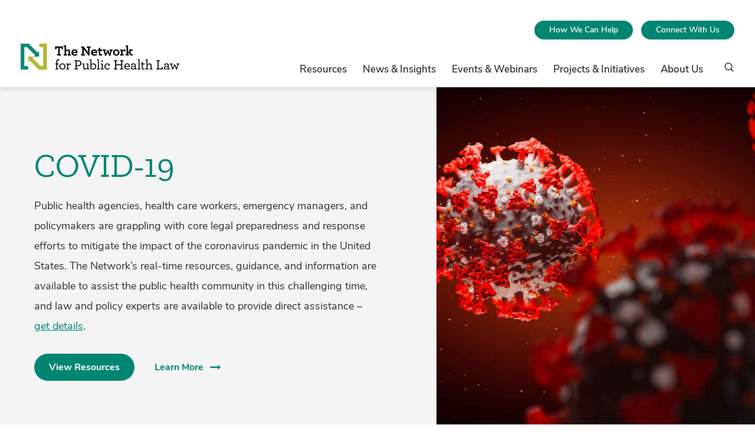

--- FILE ---
content_type: text/html; charset=UTF-8
request_url: https://www.networkforphl.org/resources/topics/covid-19/page/5/
body_size: 57489
content:
<!doctype html>
<html class="no-js " lang="en-US">

    <!--
    Env: live

        -->

    <head>
        <meta charset="UTF-8">
        <meta http-equiv="x-ua-compatible" content="ie=edge"><script type="text/javascript">(window.NREUM||(NREUM={})).init={privacy:{cookies_enabled:true},ajax:{deny_list:["bam.nr-data.net"]},feature_flags:["soft_nav"],distributed_tracing:{enabled:true}};(window.NREUM||(NREUM={})).loader_config={agentID:"1120185671",accountID:"3919679",trustKey:"66686",xpid:"Vw8GWFBUARABVFJTBwcDV1EF",licenseKey:"NRJS-30f49243840ee858953",applicationID:"1031064154",browserID:"1120185671"};;/*! For license information please see nr-loader-spa-1.308.0.min.js.LICENSE.txt */
(()=>{var e,t,r={384:(e,t,r)=>{"use strict";r.d(t,{NT:()=>a,US:()=>u,Zm:()=>o,bQ:()=>d,dV:()=>c,pV:()=>l});var n=r(6154),i=r(1863),s=r(1910);const a={beacon:"bam.nr-data.net",errorBeacon:"bam.nr-data.net"};function o(){return n.gm.NREUM||(n.gm.NREUM={}),void 0===n.gm.newrelic&&(n.gm.newrelic=n.gm.NREUM),n.gm.NREUM}function c(){let e=o();return e.o||(e.o={ST:n.gm.setTimeout,SI:n.gm.setImmediate||n.gm.setInterval,CT:n.gm.clearTimeout,XHR:n.gm.XMLHttpRequest,REQ:n.gm.Request,EV:n.gm.Event,PR:n.gm.Promise,MO:n.gm.MutationObserver,FETCH:n.gm.fetch,WS:n.gm.WebSocket},(0,s.i)(...Object.values(e.o))),e}function d(e,t){let r=o();r.initializedAgents??={},t.initializedAt={ms:(0,i.t)(),date:new Date},r.initializedAgents[e]=t}function u(e,t){o()[e]=t}function l(){return function(){let e=o();const t=e.info||{};e.info={beacon:a.beacon,errorBeacon:a.errorBeacon,...t}}(),function(){let e=o();const t=e.init||{};e.init={...t}}(),c(),function(){let e=o();const t=e.loader_config||{};e.loader_config={...t}}(),o()}},782:(e,t,r)=>{"use strict";r.d(t,{T:()=>n});const n=r(860).K7.pageViewTiming},860:(e,t,r)=>{"use strict";r.d(t,{$J:()=>u,K7:()=>c,P3:()=>d,XX:()=>i,Yy:()=>o,df:()=>s,qY:()=>n,v4:()=>a});const n="events",i="jserrors",s="browser/blobs",a="rum",o="browser/logs",c={ajax:"ajax",genericEvents:"generic_events",jserrors:i,logging:"logging",metrics:"metrics",pageAction:"page_action",pageViewEvent:"page_view_event",pageViewTiming:"page_view_timing",sessionReplay:"session_replay",sessionTrace:"session_trace",softNav:"soft_navigations",spa:"spa"},d={[c.pageViewEvent]:1,[c.pageViewTiming]:2,[c.metrics]:3,[c.jserrors]:4,[c.spa]:5,[c.ajax]:6,[c.sessionTrace]:7,[c.softNav]:8,[c.sessionReplay]:9,[c.logging]:10,[c.genericEvents]:11},u={[c.pageViewEvent]:a,[c.pageViewTiming]:n,[c.ajax]:n,[c.spa]:n,[c.softNav]:n,[c.metrics]:i,[c.jserrors]:i,[c.sessionTrace]:s,[c.sessionReplay]:s,[c.logging]:o,[c.genericEvents]:"ins"}},944:(e,t,r)=>{"use strict";r.d(t,{R:()=>i});var n=r(3241);function i(e,t){"function"==typeof console.debug&&(console.debug("New Relic Warning: https://github.com/newrelic/newrelic-browser-agent/blob/main/docs/warning-codes.md#".concat(e),t),(0,n.W)({agentIdentifier:null,drained:null,type:"data",name:"warn",feature:"warn",data:{code:e,secondary:t}}))}},993:(e,t,r)=>{"use strict";r.d(t,{A$:()=>s,ET:()=>a,TZ:()=>o,p_:()=>i});var n=r(860);const i={ERROR:"ERROR",WARN:"WARN",INFO:"INFO",DEBUG:"DEBUG",TRACE:"TRACE"},s={OFF:0,ERROR:1,WARN:2,INFO:3,DEBUG:4,TRACE:5},a="log",o=n.K7.logging},1541:(e,t,r)=>{"use strict";r.d(t,{U:()=>i,f:()=>n});const n={MFE:"MFE",BA:"BA"};function i(e,t){if(2!==t?.harvestEndpointVersion)return{};const r=t.agentRef.runtime.appMetadata.agents[0].entityGuid;return e?{"source.id":e.id,"source.name":e.name,"source.type":e.type,"parent.id":e.parent?.id||r,"parent.type":e.parent?.type||n.BA}:{"entity.guid":r,appId:t.agentRef.info.applicationID}}},1687:(e,t,r)=>{"use strict";r.d(t,{Ak:()=>d,Ze:()=>h,x3:()=>u});var n=r(3241),i=r(7836),s=r(3606),a=r(860),o=r(2646);const c={};function d(e,t){const r={staged:!1,priority:a.P3[t]||0};l(e),c[e].get(t)||c[e].set(t,r)}function u(e,t){e&&c[e]&&(c[e].get(t)&&c[e].delete(t),p(e,t,!1),c[e].size&&f(e))}function l(e){if(!e)throw new Error("agentIdentifier required");c[e]||(c[e]=new Map)}function h(e="",t="feature",r=!1){if(l(e),!e||!c[e].get(t)||r)return p(e,t);c[e].get(t).staged=!0,f(e)}function f(e){const t=Array.from(c[e]);t.every(([e,t])=>t.staged)&&(t.sort((e,t)=>e[1].priority-t[1].priority),t.forEach(([t])=>{c[e].delete(t),p(e,t)}))}function p(e,t,r=!0){const a=e?i.ee.get(e):i.ee,c=s.i.handlers;if(!a.aborted&&a.backlog&&c){if((0,n.W)({agentIdentifier:e,type:"lifecycle",name:"drain",feature:t}),r){const e=a.backlog[t],r=c[t];if(r){for(let t=0;e&&t<e.length;++t)g(e[t],r);Object.entries(r).forEach(([e,t])=>{Object.values(t||{}).forEach(t=>{t[0]?.on&&t[0]?.context()instanceof o.y&&t[0].on(e,t[1])})})}}a.isolatedBacklog||delete c[t],a.backlog[t]=null,a.emit("drain-"+t,[])}}function g(e,t){var r=e[1];Object.values(t[r]||{}).forEach(t=>{var r=e[0];if(t[0]===r){var n=t[1],i=e[3],s=e[2];n.apply(i,s)}})}},1738:(e,t,r)=>{"use strict";r.d(t,{U:()=>f,Y:()=>h});var n=r(3241),i=r(9908),s=r(1863),a=r(944),o=r(5701),c=r(3969),d=r(8362),u=r(860),l=r(4261);function h(e,t,r,s){const h=s||r;!h||h[e]&&h[e]!==d.d.prototype[e]||(h[e]=function(){(0,i.p)(c.xV,["API/"+e+"/called"],void 0,u.K7.metrics,r.ee),(0,n.W)({agentIdentifier:r.agentIdentifier,drained:!!o.B?.[r.agentIdentifier],type:"data",name:"api",feature:l.Pl+e,data:{}});try{return t.apply(this,arguments)}catch(e){(0,a.R)(23,e)}})}function f(e,t,r,n,a){const o=e.info;null===r?delete o.jsAttributes[t]:o.jsAttributes[t]=r,(a||null===r)&&(0,i.p)(l.Pl+n,[(0,s.t)(),t,r],void 0,"session",e.ee)}},1741:(e,t,r)=>{"use strict";r.d(t,{W:()=>s});var n=r(944),i=r(4261);class s{#e(e,...t){if(this[e]!==s.prototype[e])return this[e](...t);(0,n.R)(35,e)}addPageAction(e,t){return this.#e(i.hG,e,t)}register(e){return this.#e(i.eY,e)}recordCustomEvent(e,t){return this.#e(i.fF,e,t)}setPageViewName(e,t){return this.#e(i.Fw,e,t)}setCustomAttribute(e,t,r){return this.#e(i.cD,e,t,r)}noticeError(e,t){return this.#e(i.o5,e,t)}setUserId(e,t=!1){return this.#e(i.Dl,e,t)}setApplicationVersion(e){return this.#e(i.nb,e)}setErrorHandler(e){return this.#e(i.bt,e)}addRelease(e,t){return this.#e(i.k6,e,t)}log(e,t){return this.#e(i.$9,e,t)}start(){return this.#e(i.d3)}finished(e){return this.#e(i.BL,e)}recordReplay(){return this.#e(i.CH)}pauseReplay(){return this.#e(i.Tb)}addToTrace(e){return this.#e(i.U2,e)}setCurrentRouteName(e){return this.#e(i.PA,e)}interaction(e){return this.#e(i.dT,e)}wrapLogger(e,t,r){return this.#e(i.Wb,e,t,r)}measure(e,t){return this.#e(i.V1,e,t)}consent(e){return this.#e(i.Pv,e)}}},1863:(e,t,r)=>{"use strict";function n(){return Math.floor(performance.now())}r.d(t,{t:()=>n})},1910:(e,t,r)=>{"use strict";r.d(t,{i:()=>s});var n=r(944);const i=new Map;function s(...e){return e.every(e=>{if(i.has(e))return i.get(e);const t="function"==typeof e?e.toString():"",r=t.includes("[native code]"),s=t.includes("nrWrapper");return r||s||(0,n.R)(64,e?.name||t),i.set(e,r),r})}},2555:(e,t,r)=>{"use strict";r.d(t,{D:()=>o,f:()=>a});var n=r(384),i=r(8122);const s={beacon:n.NT.beacon,errorBeacon:n.NT.errorBeacon,licenseKey:void 0,applicationID:void 0,sa:void 0,queueTime:void 0,applicationTime:void 0,ttGuid:void 0,user:void 0,account:void 0,product:void 0,extra:void 0,jsAttributes:{},userAttributes:void 0,atts:void 0,transactionName:void 0,tNamePlain:void 0};function a(e){try{return!!e.licenseKey&&!!e.errorBeacon&&!!e.applicationID}catch(e){return!1}}const o=e=>(0,i.a)(e,s)},2614:(e,t,r)=>{"use strict";r.d(t,{BB:()=>a,H3:()=>n,g:()=>d,iL:()=>c,tS:()=>o,uh:()=>i,wk:()=>s});const n="NRBA",i="SESSION",s=144e5,a=18e5,o={STARTED:"session-started",PAUSE:"session-pause",RESET:"session-reset",RESUME:"session-resume",UPDATE:"session-update"},c={SAME_TAB:"same-tab",CROSS_TAB:"cross-tab"},d={OFF:0,FULL:1,ERROR:2}},2646:(e,t,r)=>{"use strict";r.d(t,{y:()=>n});class n{constructor(e){this.contextId=e}}},2843:(e,t,r)=>{"use strict";r.d(t,{G:()=>s,u:()=>i});var n=r(3878);function i(e,t=!1,r,i){(0,n.DD)("visibilitychange",function(){if(t)return void("hidden"===document.visibilityState&&e());e(document.visibilityState)},r,i)}function s(e,t,r){(0,n.sp)("pagehide",e,t,r)}},3241:(e,t,r)=>{"use strict";r.d(t,{W:()=>s});var n=r(6154);const i="newrelic";function s(e={}){try{n.gm.dispatchEvent(new CustomEvent(i,{detail:e}))}catch(e){}}},3304:(e,t,r)=>{"use strict";r.d(t,{A:()=>s});var n=r(7836);const i=()=>{const e=new WeakSet;return(t,r)=>{if("object"==typeof r&&null!==r){if(e.has(r))return;e.add(r)}return r}};function s(e){try{return JSON.stringify(e,i())??""}catch(e){try{n.ee.emit("internal-error",[e])}catch(e){}return""}}},3333:(e,t,r)=>{"use strict";r.d(t,{$v:()=>u,TZ:()=>n,Xh:()=>c,Zp:()=>i,kd:()=>d,mq:()=>o,nf:()=>a,qN:()=>s});const n=r(860).K7.genericEvents,i=["auxclick","click","copy","keydown","paste","scrollend"],s=["focus","blur"],a=4,o=1e3,c=2e3,d=["PageAction","UserAction","BrowserPerformance"],u={RESOURCES:"experimental.resources",REGISTER:"register"}},3434:(e,t,r)=>{"use strict";r.d(t,{Jt:()=>s,YM:()=>d});var n=r(7836),i=r(5607);const s="nr@original:".concat(i.W),a=50;var o=Object.prototype.hasOwnProperty,c=!1;function d(e,t){return e||(e=n.ee),r.inPlace=function(e,t,n,i,s){n||(n="");const a="-"===n.charAt(0);for(let o=0;o<t.length;o++){const c=t[o],d=e[c];l(d)||(e[c]=r(d,a?c+n:n,i,c,s))}},r.flag=s,r;function r(t,r,n,c,d){return l(t)?t:(r||(r=""),nrWrapper[s]=t,function(e,t,r){if(Object.defineProperty&&Object.keys)try{return Object.keys(e).forEach(function(r){Object.defineProperty(t,r,{get:function(){return e[r]},set:function(t){return e[r]=t,t}})}),t}catch(e){u([e],r)}for(var n in e)o.call(e,n)&&(t[n]=e[n])}(t,nrWrapper,e),nrWrapper);function nrWrapper(){var s,o,l,h;let f;try{o=this,s=[...arguments],l="function"==typeof n?n(s,o):n||{}}catch(t){u([t,"",[s,o,c],l],e)}i(r+"start",[s,o,c],l,d);const p=performance.now();let g;try{return h=t.apply(o,s),g=performance.now(),h}catch(e){throw g=performance.now(),i(r+"err",[s,o,e],l,d),f=e,f}finally{const e=g-p,t={start:p,end:g,duration:e,isLongTask:e>=a,methodName:c,thrownError:f};t.isLongTask&&i("long-task",[t,o],l,d),i(r+"end",[s,o,h],l,d)}}}function i(r,n,i,s){if(!c||t){var a=c;c=!0;try{e.emit(r,n,i,t,s)}catch(t){u([t,r,n,i],e)}c=a}}}function u(e,t){t||(t=n.ee);try{t.emit("internal-error",e)}catch(e){}}function l(e){return!(e&&"function"==typeof e&&e.apply&&!e[s])}},3606:(e,t,r)=>{"use strict";r.d(t,{i:()=>s});var n=r(9908);s.on=a;var i=s.handlers={};function s(e,t,r,s){a(s||n.d,i,e,t,r)}function a(e,t,r,i,s){s||(s="feature"),e||(e=n.d);var a=t[s]=t[s]||{};(a[r]=a[r]||[]).push([e,i])}},3738:(e,t,r)=>{"use strict";r.d(t,{He:()=>i,Kp:()=>o,Lc:()=>d,Rz:()=>u,TZ:()=>n,bD:()=>s,d3:()=>a,jx:()=>l,sl:()=>h,uP:()=>c});const n=r(860).K7.sessionTrace,i="bstResource",s="resource",a="-start",o="-end",c="fn"+a,d="fn"+o,u="pushState",l=1e3,h=3e4},3785:(e,t,r)=>{"use strict";r.d(t,{R:()=>c,b:()=>d});var n=r(9908),i=r(1863),s=r(860),a=r(3969),o=r(993);function c(e,t,r={},c=o.p_.INFO,d=!0,u,l=(0,i.t)()){(0,n.p)(a.xV,["API/logging/".concat(c.toLowerCase(),"/called")],void 0,s.K7.metrics,e),(0,n.p)(o.ET,[l,t,r,c,d,u],void 0,s.K7.logging,e)}function d(e){return"string"==typeof e&&Object.values(o.p_).some(t=>t===e.toUpperCase().trim())}},3878:(e,t,r)=>{"use strict";function n(e,t){return{capture:e,passive:!1,signal:t}}function i(e,t,r=!1,i){window.addEventListener(e,t,n(r,i))}function s(e,t,r=!1,i){document.addEventListener(e,t,n(r,i))}r.d(t,{DD:()=>s,jT:()=>n,sp:()=>i})},3962:(e,t,r)=>{"use strict";r.d(t,{AM:()=>a,O2:()=>l,OV:()=>s,Qu:()=>h,TZ:()=>c,ih:()=>f,pP:()=>o,t1:()=>u,tC:()=>i,wD:()=>d});var n=r(860);const i=["click","keydown","submit"],s="popstate",a="api",o="initialPageLoad",c=n.K7.softNav,d=5e3,u=500,l={INITIAL_PAGE_LOAD:"",ROUTE_CHANGE:1,UNSPECIFIED:2},h={INTERACTION:1,AJAX:2,CUSTOM_END:3,CUSTOM_TRACER:4},f={IP:"in progress",PF:"pending finish",FIN:"finished",CAN:"cancelled"}},3969:(e,t,r)=>{"use strict";r.d(t,{TZ:()=>n,XG:()=>o,rs:()=>i,xV:()=>a,z_:()=>s});const n=r(860).K7.metrics,i="sm",s="cm",a="storeSupportabilityMetrics",o="storeEventMetrics"},4234:(e,t,r)=>{"use strict";r.d(t,{W:()=>s});var n=r(7836),i=r(1687);class s{constructor(e,t){this.agentIdentifier=e,this.ee=n.ee.get(e),this.featureName=t,this.blocked=!1}deregisterDrain(){(0,i.x3)(this.agentIdentifier,this.featureName)}}},4261:(e,t,r)=>{"use strict";r.d(t,{$9:()=>u,BL:()=>c,CH:()=>p,Dl:()=>R,Fw:()=>w,PA:()=>v,Pl:()=>n,Pv:()=>A,Tb:()=>h,U2:()=>a,V1:()=>E,Wb:()=>T,bt:()=>y,cD:()=>b,d3:()=>x,dT:()=>d,eY:()=>g,fF:()=>f,hG:()=>s,hw:()=>i,k6:()=>o,nb:()=>m,o5:()=>l});const n="api-",i=n+"ixn-",s="addPageAction",a="addToTrace",o="addRelease",c="finished",d="interaction",u="log",l="noticeError",h="pauseReplay",f="recordCustomEvent",p="recordReplay",g="register",m="setApplicationVersion",v="setCurrentRouteName",b="setCustomAttribute",y="setErrorHandler",w="setPageViewName",R="setUserId",x="start",T="wrapLogger",E="measure",A="consent"},5205:(e,t,r)=>{"use strict";r.d(t,{j:()=>S});var n=r(384),i=r(1741);var s=r(2555),a=r(3333);const o=e=>{if(!e||"string"!=typeof e)return!1;try{document.createDocumentFragment().querySelector(e)}catch{return!1}return!0};var c=r(2614),d=r(944),u=r(8122);const l="[data-nr-mask]",h=e=>(0,u.a)(e,(()=>{const e={feature_flags:[],experimental:{allow_registered_children:!1,resources:!1},mask_selector:"*",block_selector:"[data-nr-block]",mask_input_options:{color:!1,date:!1,"datetime-local":!1,email:!1,month:!1,number:!1,range:!1,search:!1,tel:!1,text:!1,time:!1,url:!1,week:!1,textarea:!1,select:!1,password:!0}};return{ajax:{deny_list:void 0,block_internal:!0,enabled:!0,autoStart:!0},api:{get allow_registered_children(){return e.feature_flags.includes(a.$v.REGISTER)||e.experimental.allow_registered_children},set allow_registered_children(t){e.experimental.allow_registered_children=t},duplicate_registered_data:!1},browser_consent_mode:{enabled:!1},distributed_tracing:{enabled:void 0,exclude_newrelic_header:void 0,cors_use_newrelic_header:void 0,cors_use_tracecontext_headers:void 0,allowed_origins:void 0},get feature_flags(){return e.feature_flags},set feature_flags(t){e.feature_flags=t},generic_events:{enabled:!0,autoStart:!0},harvest:{interval:30},jserrors:{enabled:!0,autoStart:!0},logging:{enabled:!0,autoStart:!0},metrics:{enabled:!0,autoStart:!0},obfuscate:void 0,page_action:{enabled:!0},page_view_event:{enabled:!0,autoStart:!0},page_view_timing:{enabled:!0,autoStart:!0},performance:{capture_marks:!1,capture_measures:!1,capture_detail:!0,resources:{get enabled(){return e.feature_flags.includes(a.$v.RESOURCES)||e.experimental.resources},set enabled(t){e.experimental.resources=t},asset_types:[],first_party_domains:[],ignore_newrelic:!0}},privacy:{cookies_enabled:!0},proxy:{assets:void 0,beacon:void 0},session:{expiresMs:c.wk,inactiveMs:c.BB},session_replay:{autoStart:!0,enabled:!1,preload:!1,sampling_rate:10,error_sampling_rate:100,collect_fonts:!1,inline_images:!1,fix_stylesheets:!0,mask_all_inputs:!0,get mask_text_selector(){return e.mask_selector},set mask_text_selector(t){o(t)?e.mask_selector="".concat(t,",").concat(l):""===t||null===t?e.mask_selector=l:(0,d.R)(5,t)},get block_class(){return"nr-block"},get ignore_class(){return"nr-ignore"},get mask_text_class(){return"nr-mask"},get block_selector(){return e.block_selector},set block_selector(t){o(t)?e.block_selector+=",".concat(t):""!==t&&(0,d.R)(6,t)},get mask_input_options(){return e.mask_input_options},set mask_input_options(t){t&&"object"==typeof t?e.mask_input_options={...t,password:!0}:(0,d.R)(7,t)}},session_trace:{enabled:!0,autoStart:!0},soft_navigations:{enabled:!0,autoStart:!0},spa:{enabled:!0,autoStart:!0},ssl:void 0,user_actions:{enabled:!0,elementAttributes:["id","className","tagName","type"]}}})());var f=r(6154),p=r(9324);let g=0;const m={buildEnv:p.F3,distMethod:p.Xs,version:p.xv,originTime:f.WN},v={consented:!1},b={appMetadata:{},get consented(){return this.session?.state?.consent||v.consented},set consented(e){v.consented=e},customTransaction:void 0,denyList:void 0,disabled:!1,harvester:void 0,isolatedBacklog:!1,isRecording:!1,loaderType:void 0,maxBytes:3e4,obfuscator:void 0,onerror:void 0,ptid:void 0,releaseIds:{},session:void 0,timeKeeper:void 0,registeredEntities:[],jsAttributesMetadata:{bytes:0},get harvestCount(){return++g}},y=e=>{const t=(0,u.a)(e,b),r=Object.keys(m).reduce((e,t)=>(e[t]={value:m[t],writable:!1,configurable:!0,enumerable:!0},e),{});return Object.defineProperties(t,r)};var w=r(5701);const R=e=>{const t=e.startsWith("http");e+="/",r.p=t?e:"https://"+e};var x=r(7836),T=r(3241);const E={accountID:void 0,trustKey:void 0,agentID:void 0,licenseKey:void 0,applicationID:void 0,xpid:void 0},A=e=>(0,u.a)(e,E),_=new Set;function S(e,t={},r,a){let{init:o,info:c,loader_config:d,runtime:u={},exposed:l=!0}=t;if(!c){const e=(0,n.pV)();o=e.init,c=e.info,d=e.loader_config}e.init=h(o||{}),e.loader_config=A(d||{}),c.jsAttributes??={},f.bv&&(c.jsAttributes.isWorker=!0),e.info=(0,s.D)(c);const p=e.init,g=[c.beacon,c.errorBeacon];_.has(e.agentIdentifier)||(p.proxy.assets&&(R(p.proxy.assets),g.push(p.proxy.assets)),p.proxy.beacon&&g.push(p.proxy.beacon),e.beacons=[...g],function(e){const t=(0,n.pV)();Object.getOwnPropertyNames(i.W.prototype).forEach(r=>{const n=i.W.prototype[r];if("function"!=typeof n||"constructor"===n)return;let s=t[r];e[r]&&!1!==e.exposed&&"micro-agent"!==e.runtime?.loaderType&&(t[r]=(...t)=>{const n=e[r](...t);return s?s(...t):n})})}(e),(0,n.US)("activatedFeatures",w.B)),u.denyList=[...p.ajax.deny_list||[],...p.ajax.block_internal?g:[]],u.ptid=e.agentIdentifier,u.loaderType=r,e.runtime=y(u),_.has(e.agentIdentifier)||(e.ee=x.ee.get(e.agentIdentifier),e.exposed=l,(0,T.W)({agentIdentifier:e.agentIdentifier,drained:!!w.B?.[e.agentIdentifier],type:"lifecycle",name:"initialize",feature:void 0,data:e.config})),_.add(e.agentIdentifier)}},5270:(e,t,r)=>{"use strict";r.d(t,{Aw:()=>a,SR:()=>s,rF:()=>o});var n=r(384),i=r(7767);function s(e){return!!(0,n.dV)().o.MO&&(0,i.V)(e)&&!0===e?.session_trace.enabled}function a(e){return!0===e?.session_replay.preload&&s(e)}function o(e,t){try{if("string"==typeof t?.type){if("password"===t.type.toLowerCase())return"*".repeat(e?.length||0);if(void 0!==t?.dataset?.nrUnmask||t?.classList?.contains("nr-unmask"))return e}}catch(e){}return"string"==typeof e?e.replace(/[\S]/g,"*"):"*".repeat(e?.length||0)}},5289:(e,t,r)=>{"use strict";r.d(t,{GG:()=>a,Qr:()=>c,sB:()=>o});var n=r(3878),i=r(6389);function s(){return"undefined"==typeof document||"complete"===document.readyState}function a(e,t){if(s())return e();const r=(0,i.J)(e),a=setInterval(()=>{s()&&(clearInterval(a),r())},500);(0,n.sp)("load",r,t)}function o(e){if(s())return e();(0,n.DD)("DOMContentLoaded",e)}function c(e){if(s())return e();(0,n.sp)("popstate",e)}},5607:(e,t,r)=>{"use strict";r.d(t,{W:()=>n});const n=(0,r(9566).bz)()},5701:(e,t,r)=>{"use strict";r.d(t,{B:()=>s,t:()=>a});var n=r(3241);const i=new Set,s={};function a(e,t){const r=t.agentIdentifier;s[r]??={},e&&"object"==typeof e&&(i.has(r)||(t.ee.emit("rumresp",[e]),s[r]=e,i.add(r),(0,n.W)({agentIdentifier:r,loaded:!0,drained:!0,type:"lifecycle",name:"load",feature:void 0,data:e})))}},6154:(e,t,r)=>{"use strict";r.d(t,{OF:()=>d,RI:()=>i,WN:()=>h,bv:()=>s,eN:()=>f,gm:()=>a,lR:()=>l,m:()=>c,mw:()=>o,sb:()=>u});var n=r(1863);const i="undefined"!=typeof window&&!!window.document,s="undefined"!=typeof WorkerGlobalScope&&("undefined"!=typeof self&&self instanceof WorkerGlobalScope&&self.navigator instanceof WorkerNavigator||"undefined"!=typeof globalThis&&globalThis instanceof WorkerGlobalScope&&globalThis.navigator instanceof WorkerNavigator),a=i?window:"undefined"!=typeof WorkerGlobalScope&&("undefined"!=typeof self&&self instanceof WorkerGlobalScope&&self||"undefined"!=typeof globalThis&&globalThis instanceof WorkerGlobalScope&&globalThis),o=Boolean("hidden"===a?.document?.visibilityState),c=""+a?.location,d=/iPad|iPhone|iPod/.test(a.navigator?.userAgent),u=d&&"undefined"==typeof SharedWorker,l=(()=>{const e=a.navigator?.userAgent?.match(/Firefox[/\s](\d+\.\d+)/);return Array.isArray(e)&&e.length>=2?+e[1]:0})(),h=Date.now()-(0,n.t)(),f=()=>"undefined"!=typeof PerformanceNavigationTiming&&a?.performance?.getEntriesByType("navigation")?.[0]?.responseStart},6344:(e,t,r)=>{"use strict";r.d(t,{BB:()=>u,Qb:()=>l,TZ:()=>i,Ug:()=>a,Vh:()=>s,_s:()=>o,bc:()=>d,yP:()=>c});var n=r(2614);const i=r(860).K7.sessionReplay,s="errorDuringReplay",a=.12,o={DomContentLoaded:0,Load:1,FullSnapshot:2,IncrementalSnapshot:3,Meta:4,Custom:5},c={[n.g.ERROR]:15e3,[n.g.FULL]:3e5,[n.g.OFF]:0},d={RESET:{message:"Session was reset",sm:"Reset"},IMPORT:{message:"Recorder failed to import",sm:"Import"},TOO_MANY:{message:"429: Too Many Requests",sm:"Too-Many"},TOO_BIG:{message:"Payload was too large",sm:"Too-Big"},CROSS_TAB:{message:"Session Entity was set to OFF on another tab",sm:"Cross-Tab"},ENTITLEMENTS:{message:"Session Replay is not allowed and will not be started",sm:"Entitlement"}},u=5e3,l={API:"api",RESUME:"resume",SWITCH_TO_FULL:"switchToFull",INITIALIZE:"initialize",PRELOAD:"preload"}},6389:(e,t,r)=>{"use strict";function n(e,t=500,r={}){const n=r?.leading||!1;let i;return(...r)=>{n&&void 0===i&&(e.apply(this,r),i=setTimeout(()=>{i=clearTimeout(i)},t)),n||(clearTimeout(i),i=setTimeout(()=>{e.apply(this,r)},t))}}function i(e){let t=!1;return(...r)=>{t||(t=!0,e.apply(this,r))}}r.d(t,{J:()=>i,s:()=>n})},6630:(e,t,r)=>{"use strict";r.d(t,{T:()=>n});const n=r(860).K7.pageViewEvent},6774:(e,t,r)=>{"use strict";r.d(t,{T:()=>n});const n=r(860).K7.jserrors},7295:(e,t,r)=>{"use strict";r.d(t,{Xv:()=>a,gX:()=>i,iW:()=>s});var n=[];function i(e){if(!e||s(e))return!1;if(0===n.length)return!0;if("*"===n[0].hostname)return!1;for(var t=0;t<n.length;t++){var r=n[t];if(r.hostname.test(e.hostname)&&r.pathname.test(e.pathname))return!1}return!0}function s(e){return void 0===e.hostname}function a(e){if(n=[],e&&e.length)for(var t=0;t<e.length;t++){let r=e[t];if(!r)continue;if("*"===r)return void(n=[{hostname:"*"}]);0===r.indexOf("http://")?r=r.substring(7):0===r.indexOf("https://")&&(r=r.substring(8));const i=r.indexOf("/");let s,a;i>0?(s=r.substring(0,i),a=r.substring(i)):(s=r,a="*");let[c]=s.split(":");n.push({hostname:o(c),pathname:o(a,!0)})}}function o(e,t=!1){const r=e.replace(/[.+?^${}()|[\]\\]/g,e=>"\\"+e).replace(/\*/g,".*?");return new RegExp((t?"^":"")+r+"$")}},7485:(e,t,r)=>{"use strict";r.d(t,{D:()=>i});var n=r(6154);function i(e){if(0===(e||"").indexOf("data:"))return{protocol:"data"};try{const t=new URL(e,location.href),r={port:t.port,hostname:t.hostname,pathname:t.pathname,search:t.search,protocol:t.protocol.slice(0,t.protocol.indexOf(":")),sameOrigin:t.protocol===n.gm?.location?.protocol&&t.host===n.gm?.location?.host};return r.port&&""!==r.port||("http:"===t.protocol&&(r.port="80"),"https:"===t.protocol&&(r.port="443")),r.pathname&&""!==r.pathname?r.pathname.startsWith("/")||(r.pathname="/".concat(r.pathname)):r.pathname="/",r}catch(e){return{}}}},7699:(e,t,r)=>{"use strict";r.d(t,{It:()=>s,KC:()=>o,No:()=>i,qh:()=>a});var n=r(860);const i=16e3,s=1e6,a="SESSION_ERROR",o={[n.K7.logging]:!0,[n.K7.genericEvents]:!1,[n.K7.jserrors]:!1,[n.K7.ajax]:!1}},7767:(e,t,r)=>{"use strict";r.d(t,{V:()=>i});var n=r(6154);const i=e=>n.RI&&!0===e?.privacy.cookies_enabled},7836:(e,t,r)=>{"use strict";r.d(t,{P:()=>o,ee:()=>c});var n=r(384),i=r(8990),s=r(2646),a=r(5607);const o="nr@context:".concat(a.W),c=function e(t,r){var n={},a={},u={},l=!1;try{l=16===r.length&&d.initializedAgents?.[r]?.runtime.isolatedBacklog}catch(e){}var h={on:p,addEventListener:p,removeEventListener:function(e,t){var r=n[e];if(!r)return;for(var i=0;i<r.length;i++)r[i]===t&&r.splice(i,1)},emit:function(e,r,n,i,s){!1!==s&&(s=!0);if(c.aborted&&!i)return;t&&s&&t.emit(e,r,n);var o=f(n);g(e).forEach(e=>{e.apply(o,r)});var d=v()[a[e]];d&&d.push([h,e,r,o]);return o},get:m,listeners:g,context:f,buffer:function(e,t){const r=v();if(t=t||"feature",h.aborted)return;Object.entries(e||{}).forEach(([e,n])=>{a[n]=t,t in r||(r[t]=[])})},abort:function(){h._aborted=!0,Object.keys(h.backlog).forEach(e=>{delete h.backlog[e]})},isBuffering:function(e){return!!v()[a[e]]},debugId:r,backlog:l?{}:t&&"object"==typeof t.backlog?t.backlog:{},isolatedBacklog:l};return Object.defineProperty(h,"aborted",{get:()=>{let e=h._aborted||!1;return e||(t&&(e=t.aborted),e)}}),h;function f(e){return e&&e instanceof s.y?e:e?(0,i.I)(e,o,()=>new s.y(o)):new s.y(o)}function p(e,t){n[e]=g(e).concat(t)}function g(e){return n[e]||[]}function m(t){return u[t]=u[t]||e(h,t)}function v(){return h.backlog}}(void 0,"globalEE"),d=(0,n.Zm)();d.ee||(d.ee=c)},8122:(e,t,r)=>{"use strict";r.d(t,{a:()=>i});var n=r(944);function i(e,t){try{if(!e||"object"!=typeof e)return(0,n.R)(3);if(!t||"object"!=typeof t)return(0,n.R)(4);const r=Object.create(Object.getPrototypeOf(t),Object.getOwnPropertyDescriptors(t)),s=0===Object.keys(r).length?e:r;for(let a in s)if(void 0!==e[a])try{if(null===e[a]){r[a]=null;continue}Array.isArray(e[a])&&Array.isArray(t[a])?r[a]=Array.from(new Set([...e[a],...t[a]])):"object"==typeof e[a]&&"object"==typeof t[a]?r[a]=i(e[a],t[a]):r[a]=e[a]}catch(e){r[a]||(0,n.R)(1,e)}return r}catch(e){(0,n.R)(2,e)}}},8139:(e,t,r)=>{"use strict";r.d(t,{u:()=>h});var n=r(7836),i=r(3434),s=r(8990),a=r(6154);const o={},c=a.gm.XMLHttpRequest,d="addEventListener",u="removeEventListener",l="nr@wrapped:".concat(n.P);function h(e){var t=function(e){return(e||n.ee).get("events")}(e);if(o[t.debugId]++)return t;o[t.debugId]=1;var r=(0,i.YM)(t,!0);function h(e){r.inPlace(e,[d,u],"-",p)}function p(e,t){return e[1]}return"getPrototypeOf"in Object&&(a.RI&&f(document,h),c&&f(c.prototype,h),f(a.gm,h)),t.on(d+"-start",function(e,t){var n=e[1];if(null!==n&&("function"==typeof n||"object"==typeof n)&&"newrelic"!==e[0]){var i=(0,s.I)(n,l,function(){var e={object:function(){if("function"!=typeof n.handleEvent)return;return n.handleEvent.apply(n,arguments)},function:n}[typeof n];return e?r(e,"fn-",null,e.name||"anonymous"):n});this.wrapped=e[1]=i}}),t.on(u+"-start",function(e){e[1]=this.wrapped||e[1]}),t}function f(e,t,...r){let n=e;for(;"object"==typeof n&&!Object.prototype.hasOwnProperty.call(n,d);)n=Object.getPrototypeOf(n);n&&t(n,...r)}},8362:(e,t,r)=>{"use strict";r.d(t,{d:()=>s});var n=r(9566),i=r(1741);class s extends i.W{agentIdentifier=(0,n.LA)(16)}},8374:(e,t,r)=>{r.nc=(()=>{try{return document?.currentScript?.nonce}catch(e){}return""})()},8990:(e,t,r)=>{"use strict";r.d(t,{I:()=>i});var n=Object.prototype.hasOwnProperty;function i(e,t,r){if(n.call(e,t))return e[t];var i=r();if(Object.defineProperty&&Object.keys)try{return Object.defineProperty(e,t,{value:i,writable:!0,enumerable:!1}),i}catch(e){}return e[t]=i,i}},9119:(e,t,r)=>{"use strict";r.d(t,{L:()=>s});var n=/([^?#]*)[^#]*(#[^?]*|$).*/,i=/([^?#]*)().*/;function s(e,t){return e?e.replace(t?n:i,"$1$2"):e}},9300:(e,t,r)=>{"use strict";r.d(t,{T:()=>n});const n=r(860).K7.ajax},9324:(e,t,r)=>{"use strict";r.d(t,{AJ:()=>a,F3:()=>i,Xs:()=>s,Yq:()=>o,xv:()=>n});const n="1.308.0",i="PROD",s="CDN",a="@newrelic/rrweb",o="1.0.1"},9566:(e,t,r)=>{"use strict";r.d(t,{LA:()=>o,ZF:()=>c,bz:()=>a,el:()=>d});var n=r(6154);const i="xxxxxxxx-xxxx-4xxx-yxxx-xxxxxxxxxxxx";function s(e,t){return e?15&e[t]:16*Math.random()|0}function a(){const e=n.gm?.crypto||n.gm?.msCrypto;let t,r=0;return e&&e.getRandomValues&&(t=e.getRandomValues(new Uint8Array(30))),i.split("").map(e=>"x"===e?s(t,r++).toString(16):"y"===e?(3&s()|8).toString(16):e).join("")}function o(e){const t=n.gm?.crypto||n.gm?.msCrypto;let r,i=0;t&&t.getRandomValues&&(r=t.getRandomValues(new Uint8Array(e)));const a=[];for(var o=0;o<e;o++)a.push(s(r,i++).toString(16));return a.join("")}function c(){return o(16)}function d(){return o(32)}},9908:(e,t,r)=>{"use strict";r.d(t,{d:()=>n,p:()=>i});var n=r(7836).ee.get("handle");function i(e,t,r,i,s){s?(s.buffer([e],i),s.emit(e,t,r)):(n.buffer([e],i),n.emit(e,t,r))}}},n={};function i(e){var t=n[e];if(void 0!==t)return t.exports;var s=n[e]={exports:{}};return r[e](s,s.exports,i),s.exports}i.m=r,i.d=(e,t)=>{for(var r in t)i.o(t,r)&&!i.o(e,r)&&Object.defineProperty(e,r,{enumerable:!0,get:t[r]})},i.f={},i.e=e=>Promise.all(Object.keys(i.f).reduce((t,r)=>(i.f[r](e,t),t),[])),i.u=e=>({212:"nr-spa-compressor",249:"nr-spa-recorder",478:"nr-spa"}[e]+"-1.308.0.min.js"),i.o=(e,t)=>Object.prototype.hasOwnProperty.call(e,t),e={},t="NRBA-1.308.0.PROD:",i.l=(r,n,s,a)=>{if(e[r])e[r].push(n);else{var o,c;if(void 0!==s)for(var d=document.getElementsByTagName("script"),u=0;u<d.length;u++){var l=d[u];if(l.getAttribute("src")==r||l.getAttribute("data-webpack")==t+s){o=l;break}}if(!o){c=!0;var h={478:"sha512-RSfSVnmHk59T/uIPbdSE0LPeqcEdF4/+XhfJdBuccH5rYMOEZDhFdtnh6X6nJk7hGpzHd9Ujhsy7lZEz/ORYCQ==",249:"sha512-ehJXhmntm85NSqW4MkhfQqmeKFulra3klDyY0OPDUE+sQ3GokHlPh1pmAzuNy//3j4ac6lzIbmXLvGQBMYmrkg==",212:"sha512-B9h4CR46ndKRgMBcK+j67uSR2RCnJfGefU+A7FrgR/k42ovXy5x/MAVFiSvFxuVeEk/pNLgvYGMp1cBSK/G6Fg=="};(o=document.createElement("script")).charset="utf-8",i.nc&&o.setAttribute("nonce",i.nc),o.setAttribute("data-webpack",t+s),o.src=r,0!==o.src.indexOf(window.location.origin+"/")&&(o.crossOrigin="anonymous"),h[a]&&(o.integrity=h[a])}e[r]=[n];var f=(t,n)=>{o.onerror=o.onload=null,clearTimeout(p);var i=e[r];if(delete e[r],o.parentNode&&o.parentNode.removeChild(o),i&&i.forEach(e=>e(n)),t)return t(n)},p=setTimeout(f.bind(null,void 0,{type:"timeout",target:o}),12e4);o.onerror=f.bind(null,o.onerror),o.onload=f.bind(null,o.onload),c&&document.head.appendChild(o)}},i.r=e=>{"undefined"!=typeof Symbol&&Symbol.toStringTag&&Object.defineProperty(e,Symbol.toStringTag,{value:"Module"}),Object.defineProperty(e,"__esModule",{value:!0})},i.p="https://js-agent.newrelic.com/",(()=>{var e={38:0,788:0};i.f.j=(t,r)=>{var n=i.o(e,t)?e[t]:void 0;if(0!==n)if(n)r.push(n[2]);else{var s=new Promise((r,i)=>n=e[t]=[r,i]);r.push(n[2]=s);var a=i.p+i.u(t),o=new Error;i.l(a,r=>{if(i.o(e,t)&&(0!==(n=e[t])&&(e[t]=void 0),n)){var s=r&&("load"===r.type?"missing":r.type),a=r&&r.target&&r.target.src;o.message="Loading chunk "+t+" failed: ("+s+": "+a+")",o.name="ChunkLoadError",o.type=s,o.request=a,n[1](o)}},"chunk-"+t,t)}};var t=(t,r)=>{var n,s,[a,o,c]=r,d=0;if(a.some(t=>0!==e[t])){for(n in o)i.o(o,n)&&(i.m[n]=o[n]);if(c)c(i)}for(t&&t(r);d<a.length;d++)s=a[d],i.o(e,s)&&e[s]&&e[s][0](),e[s]=0},r=self["webpackChunk:NRBA-1.308.0.PROD"]=self["webpackChunk:NRBA-1.308.0.PROD"]||[];r.forEach(t.bind(null,0)),r.push=t.bind(null,r.push.bind(r))})(),(()=>{"use strict";i(8374);var e=i(8362),t=i(860);const r=Object.values(t.K7);var n=i(5205);var s=i(9908),a=i(1863),o=i(4261),c=i(1738);var d=i(1687),u=i(4234),l=i(5289),h=i(6154),f=i(944),p=i(5270),g=i(7767),m=i(6389),v=i(7699);class b extends u.W{constructor(e,t){super(e.agentIdentifier,t),this.agentRef=e,this.abortHandler=void 0,this.featAggregate=void 0,this.loadedSuccessfully=void 0,this.onAggregateImported=new Promise(e=>{this.loadedSuccessfully=e}),this.deferred=Promise.resolve(),!1===e.init[this.featureName].autoStart?this.deferred=new Promise((t,r)=>{this.ee.on("manual-start-all",(0,m.J)(()=>{(0,d.Ak)(e.agentIdentifier,this.featureName),t()}))}):(0,d.Ak)(e.agentIdentifier,t)}importAggregator(e,t,r={}){if(this.featAggregate)return;const n=async()=>{let n;await this.deferred;try{if((0,g.V)(e.init)){const{setupAgentSession:t}=await i.e(478).then(i.bind(i,8766));n=t(e)}}catch(e){(0,f.R)(20,e),this.ee.emit("internal-error",[e]),(0,s.p)(v.qh,[e],void 0,this.featureName,this.ee)}try{if(!this.#t(this.featureName,n,e.init))return(0,d.Ze)(this.agentIdentifier,this.featureName),void this.loadedSuccessfully(!1);const{Aggregate:i}=await t();this.featAggregate=new i(e,r),e.runtime.harvester.initializedAggregates.push(this.featAggregate),this.loadedSuccessfully(!0)}catch(e){(0,f.R)(34,e),this.abortHandler?.(),(0,d.Ze)(this.agentIdentifier,this.featureName,!0),this.loadedSuccessfully(!1),this.ee&&this.ee.abort()}};h.RI?(0,l.GG)(()=>n(),!0):n()}#t(e,r,n){if(this.blocked)return!1;switch(e){case t.K7.sessionReplay:return(0,p.SR)(n)&&!!r;case t.K7.sessionTrace:return!!r;default:return!0}}}var y=i(6630),w=i(2614),R=i(3241);class x extends b{static featureName=y.T;constructor(e){var t;super(e,y.T),this.setupInspectionEvents(e.agentIdentifier),t=e,(0,c.Y)(o.Fw,function(e,r){"string"==typeof e&&("/"!==e.charAt(0)&&(e="/"+e),t.runtime.customTransaction=(r||"http://custom.transaction")+e,(0,s.p)(o.Pl+o.Fw,[(0,a.t)()],void 0,void 0,t.ee))},t),this.importAggregator(e,()=>i.e(478).then(i.bind(i,2467)))}setupInspectionEvents(e){const t=(t,r)=>{t&&(0,R.W)({agentIdentifier:e,timeStamp:t.timeStamp,loaded:"complete"===t.target.readyState,type:"window",name:r,data:t.target.location+""})};(0,l.sB)(e=>{t(e,"DOMContentLoaded")}),(0,l.GG)(e=>{t(e,"load")}),(0,l.Qr)(e=>{t(e,"navigate")}),this.ee.on(w.tS.UPDATE,(t,r)=>{(0,R.W)({agentIdentifier:e,type:"lifecycle",name:"session",data:r})})}}var T=i(384);class E extends e.d{constructor(e){var t;(super(),h.gm)?(this.features={},(0,T.bQ)(this.agentIdentifier,this),this.desiredFeatures=new Set(e.features||[]),this.desiredFeatures.add(x),(0,n.j)(this,e,e.loaderType||"agent"),t=this,(0,c.Y)(o.cD,function(e,r,n=!1){if("string"==typeof e){if(["string","number","boolean"].includes(typeof r)||null===r)return(0,c.U)(t,e,r,o.cD,n);(0,f.R)(40,typeof r)}else(0,f.R)(39,typeof e)},t),function(e){(0,c.Y)(o.Dl,function(t,r=!1){if("string"!=typeof t&&null!==t)return void(0,f.R)(41,typeof t);const n=e.info.jsAttributes["enduser.id"];r&&null!=n&&n!==t?(0,s.p)(o.Pl+"setUserIdAndResetSession",[t],void 0,"session",e.ee):(0,c.U)(e,"enduser.id",t,o.Dl,!0)},e)}(this),function(e){(0,c.Y)(o.nb,function(t){if("string"==typeof t||null===t)return(0,c.U)(e,"application.version",t,o.nb,!1);(0,f.R)(42,typeof t)},e)}(this),function(e){(0,c.Y)(o.d3,function(){e.ee.emit("manual-start-all")},e)}(this),function(e){(0,c.Y)(o.Pv,function(t=!0){if("boolean"==typeof t){if((0,s.p)(o.Pl+o.Pv,[t],void 0,"session",e.ee),e.runtime.consented=t,t){const t=e.features.page_view_event;t.onAggregateImported.then(e=>{const r=t.featAggregate;e&&!r.sentRum&&r.sendRum()})}}else(0,f.R)(65,typeof t)},e)}(this),this.run()):(0,f.R)(21)}get config(){return{info:this.info,init:this.init,loader_config:this.loader_config,runtime:this.runtime}}get api(){return this}run(){try{const e=function(e){const t={};return r.forEach(r=>{t[r]=!!e[r]?.enabled}),t}(this.init),n=[...this.desiredFeatures];n.sort((e,r)=>t.P3[e.featureName]-t.P3[r.featureName]),n.forEach(r=>{if(!e[r.featureName]&&r.featureName!==t.K7.pageViewEvent)return;if(r.featureName===t.K7.spa)return void(0,f.R)(67);const n=function(e){switch(e){case t.K7.ajax:return[t.K7.jserrors];case t.K7.sessionTrace:return[t.K7.ajax,t.K7.pageViewEvent];case t.K7.sessionReplay:return[t.K7.sessionTrace];case t.K7.pageViewTiming:return[t.K7.pageViewEvent];default:return[]}}(r.featureName).filter(e=>!(e in this.features));n.length>0&&(0,f.R)(36,{targetFeature:r.featureName,missingDependencies:n}),this.features[r.featureName]=new r(this)})}catch(e){(0,f.R)(22,e);for(const e in this.features)this.features[e].abortHandler?.();const t=(0,T.Zm)();delete t.initializedAgents[this.agentIdentifier]?.features,delete this.sharedAggregator;return t.ee.get(this.agentIdentifier).abort(),!1}}}var A=i(2843),_=i(782);class S extends b{static featureName=_.T;constructor(e){super(e,_.T),h.RI&&((0,A.u)(()=>(0,s.p)("docHidden",[(0,a.t)()],void 0,_.T,this.ee),!0),(0,A.G)(()=>(0,s.p)("winPagehide",[(0,a.t)()],void 0,_.T,this.ee)),this.importAggregator(e,()=>i.e(478).then(i.bind(i,9917))))}}var O=i(3969);class I extends b{static featureName=O.TZ;constructor(e){super(e,O.TZ),h.RI&&document.addEventListener("securitypolicyviolation",e=>{(0,s.p)(O.xV,["Generic/CSPViolation/Detected"],void 0,this.featureName,this.ee)}),this.importAggregator(e,()=>i.e(478).then(i.bind(i,6555)))}}var N=i(6774),P=i(3878),k=i(3304);class D{constructor(e,t,r,n,i){this.name="UncaughtError",this.message="string"==typeof e?e:(0,k.A)(e),this.sourceURL=t,this.line=r,this.column=n,this.__newrelic=i}}function C(e){return M(e)?e:new D(void 0!==e?.message?e.message:e,e?.filename||e?.sourceURL,e?.lineno||e?.line,e?.colno||e?.col,e?.__newrelic,e?.cause)}function j(e){const t="Unhandled Promise Rejection: ";if(!e?.reason)return;if(M(e.reason)){try{e.reason.message.startsWith(t)||(e.reason.message=t+e.reason.message)}catch(e){}return C(e.reason)}const r=C(e.reason);return(r.message||"").startsWith(t)||(r.message=t+r.message),r}function L(e){if(e.error instanceof SyntaxError&&!/:\d+$/.test(e.error.stack?.trim())){const t=new D(e.message,e.filename,e.lineno,e.colno,e.error.__newrelic,e.cause);return t.name=SyntaxError.name,t}return M(e.error)?e.error:C(e)}function M(e){return e instanceof Error&&!!e.stack}function H(e,r,n,i,o=(0,a.t)()){"string"==typeof e&&(e=new Error(e)),(0,s.p)("err",[e,o,!1,r,n.runtime.isRecording,void 0,i],void 0,t.K7.jserrors,n.ee),(0,s.p)("uaErr",[],void 0,t.K7.genericEvents,n.ee)}var B=i(1541),K=i(993),W=i(3785);function U(e,{customAttributes:t={},level:r=K.p_.INFO}={},n,i,s=(0,a.t)()){(0,W.R)(n.ee,e,t,r,!1,i,s)}function F(e,r,n,i,c=(0,a.t)()){(0,s.p)(o.Pl+o.hG,[c,e,r,i],void 0,t.K7.genericEvents,n.ee)}function V(e,r,n,i,c=(0,a.t)()){const{start:d,end:u,customAttributes:l}=r||{},h={customAttributes:l||{}};if("object"!=typeof h.customAttributes||"string"!=typeof e||0===e.length)return void(0,f.R)(57);const p=(e,t)=>null==e?t:"number"==typeof e?e:e instanceof PerformanceMark?e.startTime:Number.NaN;if(h.start=p(d,0),h.end=p(u,c),Number.isNaN(h.start)||Number.isNaN(h.end))(0,f.R)(57);else{if(h.duration=h.end-h.start,!(h.duration<0))return(0,s.p)(o.Pl+o.V1,[h,e,i],void 0,t.K7.genericEvents,n.ee),h;(0,f.R)(58)}}function G(e,r={},n,i,c=(0,a.t)()){(0,s.p)(o.Pl+o.fF,[c,e,r,i],void 0,t.K7.genericEvents,n.ee)}function z(e){(0,c.Y)(o.eY,function(t){return Y(e,t)},e)}function Y(e,r,n){(0,f.R)(54,"newrelic.register"),r||={},r.type=B.f.MFE,r.licenseKey||=e.info.licenseKey,r.blocked=!1,r.parent=n||{},Array.isArray(r.tags)||(r.tags=[]);const i={};r.tags.forEach(e=>{"name"!==e&&"id"!==e&&(i["source.".concat(e)]=!0)}),r.isolated??=!0;let o=()=>{};const c=e.runtime.registeredEntities;if(!r.isolated){const e=c.find(({metadata:{target:{id:e}}})=>e===r.id&&!r.isolated);if(e)return e}const d=e=>{r.blocked=!0,o=e};function u(e){return"string"==typeof e&&!!e.trim()&&e.trim().length<501||"number"==typeof e}e.init.api.allow_registered_children||d((0,m.J)(()=>(0,f.R)(55))),u(r.id)&&u(r.name)||d((0,m.J)(()=>(0,f.R)(48,r)));const l={addPageAction:(t,n={})=>g(F,[t,{...i,...n},e],r),deregister:()=>{d((0,m.J)(()=>(0,f.R)(68)))},log:(t,n={})=>g(U,[t,{...n,customAttributes:{...i,...n.customAttributes||{}}},e],r),measure:(t,n={})=>g(V,[t,{...n,customAttributes:{...i,...n.customAttributes||{}}},e],r),noticeError:(t,n={})=>g(H,[t,{...i,...n},e],r),register:(t={})=>g(Y,[e,t],l.metadata.target),recordCustomEvent:(t,n={})=>g(G,[t,{...i,...n},e],r),setApplicationVersion:e=>p("application.version",e),setCustomAttribute:(e,t)=>p(e,t),setUserId:e=>p("enduser.id",e),metadata:{customAttributes:i,target:r}},h=()=>(r.blocked&&o(),r.blocked);h()||c.push(l);const p=(e,t)=>{h()||(i[e]=t)},g=(r,n,i)=>{if(h())return;const o=(0,a.t)();(0,s.p)(O.xV,["API/register/".concat(r.name,"/called")],void 0,t.K7.metrics,e.ee);try{if(e.init.api.duplicate_registered_data&&"register"!==r.name){let e=n;if(n[1]instanceof Object){const t={"child.id":i.id,"child.type":i.type};e="customAttributes"in n[1]?[n[0],{...n[1],customAttributes:{...n[1].customAttributes,...t}},...n.slice(2)]:[n[0],{...n[1],...t},...n.slice(2)]}r(...e,void 0,o)}return r(...n,i,o)}catch(e){(0,f.R)(50,e)}};return l}class Z extends b{static featureName=N.T;constructor(e){var t;super(e,N.T),t=e,(0,c.Y)(o.o5,(e,r)=>H(e,r,t),t),function(e){(0,c.Y)(o.bt,function(t){e.runtime.onerror=t},e)}(e),function(e){let t=0;(0,c.Y)(o.k6,function(e,r){++t>10||(this.runtime.releaseIds[e.slice(-200)]=(""+r).slice(-200))},e)}(e),z(e);try{this.removeOnAbort=new AbortController}catch(e){}this.ee.on("internal-error",(t,r)=>{this.abortHandler&&(0,s.p)("ierr",[C(t),(0,a.t)(),!0,{},e.runtime.isRecording,r],void 0,this.featureName,this.ee)}),h.gm.addEventListener("unhandledrejection",t=>{this.abortHandler&&(0,s.p)("err",[j(t),(0,a.t)(),!1,{unhandledPromiseRejection:1},e.runtime.isRecording],void 0,this.featureName,this.ee)},(0,P.jT)(!1,this.removeOnAbort?.signal)),h.gm.addEventListener("error",t=>{this.abortHandler&&(0,s.p)("err",[L(t),(0,a.t)(),!1,{},e.runtime.isRecording],void 0,this.featureName,this.ee)},(0,P.jT)(!1,this.removeOnAbort?.signal)),this.abortHandler=this.#r,this.importAggregator(e,()=>i.e(478).then(i.bind(i,2176)))}#r(){this.removeOnAbort?.abort(),this.abortHandler=void 0}}var q=i(8990);let X=1;function J(e){const t=typeof e;return!e||"object"!==t&&"function"!==t?-1:e===h.gm?0:(0,q.I)(e,"nr@id",function(){return X++})}function Q(e){if("string"==typeof e&&e.length)return e.length;if("object"==typeof e){if("undefined"!=typeof ArrayBuffer&&e instanceof ArrayBuffer&&e.byteLength)return e.byteLength;if("undefined"!=typeof Blob&&e instanceof Blob&&e.size)return e.size;if(!("undefined"!=typeof FormData&&e instanceof FormData))try{return(0,k.A)(e).length}catch(e){return}}}var ee=i(8139),te=i(7836),re=i(3434);const ne={},ie=["open","send"];function se(e){var t=e||te.ee;const r=function(e){return(e||te.ee).get("xhr")}(t);if(void 0===h.gm.XMLHttpRequest)return r;if(ne[r.debugId]++)return r;ne[r.debugId]=1,(0,ee.u)(t);var n=(0,re.YM)(r),i=h.gm.XMLHttpRequest,s=h.gm.MutationObserver,a=h.gm.Promise,o=h.gm.setInterval,c="readystatechange",d=["onload","onerror","onabort","onloadstart","onloadend","onprogress","ontimeout"],u=[],l=h.gm.XMLHttpRequest=function(e){const t=new i(e),s=r.context(t);try{r.emit("new-xhr",[t],s),t.addEventListener(c,(a=s,function(){var e=this;e.readyState>3&&!a.resolved&&(a.resolved=!0,r.emit("xhr-resolved",[],e)),n.inPlace(e,d,"fn-",y)}),(0,P.jT)(!1))}catch(e){(0,f.R)(15,e);try{r.emit("internal-error",[e])}catch(e){}}var a;return t};function p(e,t){n.inPlace(t,["onreadystatechange"],"fn-",y)}if(function(e,t){for(var r in e)t[r]=e[r]}(i,l),l.prototype=i.prototype,n.inPlace(l.prototype,ie,"-xhr-",y),r.on("send-xhr-start",function(e,t){p(e,t),function(e){u.push(e),s&&(g?g.then(b):o?o(b):(m=-m,v.data=m))}(t)}),r.on("open-xhr-start",p),s){var g=a&&a.resolve();if(!o&&!a){var m=1,v=document.createTextNode(m);new s(b).observe(v,{characterData:!0})}}else t.on("fn-end",function(e){e[0]&&e[0].type===c||b()});function b(){for(var e=0;e<u.length;e++)p(0,u[e]);u.length&&(u=[])}function y(e,t){return t}return r}var ae="fetch-",oe=ae+"body-",ce=["arrayBuffer","blob","json","text","formData"],de=h.gm.Request,ue=h.gm.Response,le="prototype";const he={};function fe(e){const t=function(e){return(e||te.ee).get("fetch")}(e);if(!(de&&ue&&h.gm.fetch))return t;if(he[t.debugId]++)return t;function r(e,r,n){var i=e[r];"function"==typeof i&&(e[r]=function(){var e,r=[...arguments],s={};t.emit(n+"before-start",[r],s),s[te.P]&&s[te.P].dt&&(e=s[te.P].dt);var a=i.apply(this,r);return t.emit(n+"start",[r,e],a),a.then(function(e){return t.emit(n+"end",[null,e],a),e},function(e){throw t.emit(n+"end",[e],a),e})})}return he[t.debugId]=1,ce.forEach(e=>{r(de[le],e,oe),r(ue[le],e,oe)}),r(h.gm,"fetch",ae),t.on(ae+"end",function(e,r){var n=this;if(r){var i=r.headers.get("content-length");null!==i&&(n.rxSize=i),t.emit(ae+"done",[null,r],n)}else t.emit(ae+"done",[e],n)}),t}var pe=i(7485),ge=i(9566);class me{constructor(e){this.agentRef=e}generateTracePayload(e){const t=this.agentRef.loader_config;if(!this.shouldGenerateTrace(e)||!t)return null;var r=(t.accountID||"").toString()||null,n=(t.agentID||"").toString()||null,i=(t.trustKey||"").toString()||null;if(!r||!n)return null;var s=(0,ge.ZF)(),a=(0,ge.el)(),o=Date.now(),c={spanId:s,traceId:a,timestamp:o};return(e.sameOrigin||this.isAllowedOrigin(e)&&this.useTraceContextHeadersForCors())&&(c.traceContextParentHeader=this.generateTraceContextParentHeader(s,a),c.traceContextStateHeader=this.generateTraceContextStateHeader(s,o,r,n,i)),(e.sameOrigin&&!this.excludeNewrelicHeader()||!e.sameOrigin&&this.isAllowedOrigin(e)&&this.useNewrelicHeaderForCors())&&(c.newrelicHeader=this.generateTraceHeader(s,a,o,r,n,i)),c}generateTraceContextParentHeader(e,t){return"00-"+t+"-"+e+"-01"}generateTraceContextStateHeader(e,t,r,n,i){return i+"@nr=0-1-"+r+"-"+n+"-"+e+"----"+t}generateTraceHeader(e,t,r,n,i,s){if(!("function"==typeof h.gm?.btoa))return null;var a={v:[0,1],d:{ty:"Browser",ac:n,ap:i,id:e,tr:t,ti:r}};return s&&n!==s&&(a.d.tk=s),btoa((0,k.A)(a))}shouldGenerateTrace(e){return this.agentRef.init?.distributed_tracing?.enabled&&this.isAllowedOrigin(e)}isAllowedOrigin(e){var t=!1;const r=this.agentRef.init?.distributed_tracing;if(e.sameOrigin)t=!0;else if(r?.allowed_origins instanceof Array)for(var n=0;n<r.allowed_origins.length;n++){var i=(0,pe.D)(r.allowed_origins[n]);if(e.hostname===i.hostname&&e.protocol===i.protocol&&e.port===i.port){t=!0;break}}return t}excludeNewrelicHeader(){var e=this.agentRef.init?.distributed_tracing;return!!e&&!!e.exclude_newrelic_header}useNewrelicHeaderForCors(){var e=this.agentRef.init?.distributed_tracing;return!!e&&!1!==e.cors_use_newrelic_header}useTraceContextHeadersForCors(){var e=this.agentRef.init?.distributed_tracing;return!!e&&!!e.cors_use_tracecontext_headers}}var ve=i(9300),be=i(7295);function ye(e){return"string"==typeof e?e:e instanceof(0,T.dV)().o.REQ?e.url:h.gm?.URL&&e instanceof URL?e.href:void 0}var we=["load","error","abort","timeout"],Re=we.length,xe=(0,T.dV)().o.REQ,Te=(0,T.dV)().o.XHR;const Ee="X-NewRelic-App-Data";class Ae extends b{static featureName=ve.T;constructor(e){super(e,ve.T),this.dt=new me(e),this.handler=(e,t,r,n)=>(0,s.p)(e,t,r,n,this.ee);try{const e={xmlhttprequest:"xhr",fetch:"fetch",beacon:"beacon"};h.gm?.performance?.getEntriesByType("resource").forEach(r=>{if(r.initiatorType in e&&0!==r.responseStatus){const n={status:r.responseStatus},i={rxSize:r.transferSize,duration:Math.floor(r.duration),cbTime:0};_e(n,r.name),this.handler("xhr",[n,i,r.startTime,r.responseEnd,e[r.initiatorType]],void 0,t.K7.ajax)}})}catch(e){}fe(this.ee),se(this.ee),function(e,r,n,i){function o(e){var t=this;t.totalCbs=0,t.called=0,t.cbTime=0,t.end=T,t.ended=!1,t.xhrGuids={},t.lastSize=null,t.loadCaptureCalled=!1,t.params=this.params||{},t.metrics=this.metrics||{},t.latestLongtaskEnd=0,e.addEventListener("load",function(r){E(t,e)},(0,P.jT)(!1)),h.lR||e.addEventListener("progress",function(e){t.lastSize=e.loaded},(0,P.jT)(!1))}function c(e){this.params={method:e[0]},_e(this,e[1]),this.metrics={}}function d(t,r){e.loader_config.xpid&&this.sameOrigin&&r.setRequestHeader("X-NewRelic-ID",e.loader_config.xpid);var n=i.generateTracePayload(this.parsedOrigin);if(n){var s=!1;n.newrelicHeader&&(r.setRequestHeader("newrelic",n.newrelicHeader),s=!0),n.traceContextParentHeader&&(r.setRequestHeader("traceparent",n.traceContextParentHeader),n.traceContextStateHeader&&r.setRequestHeader("tracestate",n.traceContextStateHeader),s=!0),s&&(this.dt=n)}}function u(e,t){var n=this.metrics,i=e[0],s=this;if(n&&i){var o=Q(i);o&&(n.txSize=o)}this.startTime=(0,a.t)(),this.body=i,this.listener=function(e){try{"abort"!==e.type||s.loadCaptureCalled||(s.params.aborted=!0),("load"!==e.type||s.called===s.totalCbs&&(s.onloadCalled||"function"!=typeof t.onload)&&"function"==typeof s.end)&&s.end(t)}catch(e){try{r.emit("internal-error",[e])}catch(e){}}};for(var c=0;c<Re;c++)t.addEventListener(we[c],this.listener,(0,P.jT)(!1))}function l(e,t,r){this.cbTime+=e,t?this.onloadCalled=!0:this.called+=1,this.called!==this.totalCbs||!this.onloadCalled&&"function"==typeof r.onload||"function"!=typeof this.end||this.end(r)}function f(e,t){var r=""+J(e)+!!t;this.xhrGuids&&!this.xhrGuids[r]&&(this.xhrGuids[r]=!0,this.totalCbs+=1)}function p(e,t){var r=""+J(e)+!!t;this.xhrGuids&&this.xhrGuids[r]&&(delete this.xhrGuids[r],this.totalCbs-=1)}function g(){this.endTime=(0,a.t)()}function m(e,t){t instanceof Te&&"load"===e[0]&&r.emit("xhr-load-added",[e[1],e[2]],t)}function v(e,t){t instanceof Te&&"load"===e[0]&&r.emit("xhr-load-removed",[e[1],e[2]],t)}function b(e,t,r){t instanceof Te&&("onload"===r&&(this.onload=!0),("load"===(e[0]&&e[0].type)||this.onload)&&(this.xhrCbStart=(0,a.t)()))}function y(e,t){this.xhrCbStart&&r.emit("xhr-cb-time",[(0,a.t)()-this.xhrCbStart,this.onload,t],t)}function w(e){var t,r=e[1]||{};if("string"==typeof e[0]?0===(t=e[0]).length&&h.RI&&(t=""+h.gm.location.href):e[0]&&e[0].url?t=e[0].url:h.gm?.URL&&e[0]&&e[0]instanceof URL?t=e[0].href:"function"==typeof e[0].toString&&(t=e[0].toString()),"string"==typeof t&&0!==t.length){t&&(this.parsedOrigin=(0,pe.D)(t),this.sameOrigin=this.parsedOrigin.sameOrigin);var n=i.generateTracePayload(this.parsedOrigin);if(n&&(n.newrelicHeader||n.traceContextParentHeader))if(e[0]&&e[0].headers)o(e[0].headers,n)&&(this.dt=n);else{var s={};for(var a in r)s[a]=r[a];s.headers=new Headers(r.headers||{}),o(s.headers,n)&&(this.dt=n),e.length>1?e[1]=s:e.push(s)}}function o(e,t){var r=!1;return t.newrelicHeader&&(e.set("newrelic",t.newrelicHeader),r=!0),t.traceContextParentHeader&&(e.set("traceparent",t.traceContextParentHeader),t.traceContextStateHeader&&e.set("tracestate",t.traceContextStateHeader),r=!0),r}}function R(e,t){this.params={},this.metrics={},this.startTime=(0,a.t)(),this.dt=t,e.length>=1&&(this.target=e[0]),e.length>=2&&(this.opts=e[1]);var r=this.opts||{},n=this.target;_e(this,ye(n));var i=(""+(n&&n instanceof xe&&n.method||r.method||"GET")).toUpperCase();this.params.method=i,this.body=r.body,this.txSize=Q(r.body)||0}function x(e,r){if(this.endTime=(0,a.t)(),this.params||(this.params={}),(0,be.iW)(this.params))return;let i;this.params.status=r?r.status:0,"string"==typeof this.rxSize&&this.rxSize.length>0&&(i=+this.rxSize);const s={txSize:this.txSize,rxSize:i,duration:(0,a.t)()-this.startTime};n("xhr",[this.params,s,this.startTime,this.endTime,"fetch"],this,t.K7.ajax)}function T(e){const r=this.params,i=this.metrics;if(!this.ended){this.ended=!0;for(let t=0;t<Re;t++)e.removeEventListener(we[t],this.listener,!1);r.aborted||(0,be.iW)(r)||(i.duration=(0,a.t)()-this.startTime,this.loadCaptureCalled||4!==e.readyState?null==r.status&&(r.status=0):E(this,e),i.cbTime=this.cbTime,n("xhr",[r,i,this.startTime,this.endTime,"xhr"],this,t.K7.ajax))}}function E(e,n){e.params.status=n.status;var i=function(e,t){var r=e.responseType;return"json"===r&&null!==t?t:"arraybuffer"===r||"blob"===r||"json"===r?Q(e.response):"text"===r||""===r||void 0===r?Q(e.responseText):void 0}(n,e.lastSize);if(i&&(e.metrics.rxSize=i),e.sameOrigin&&n.getAllResponseHeaders().indexOf(Ee)>=0){var a=n.getResponseHeader(Ee);a&&((0,s.p)(O.rs,["Ajax/CrossApplicationTracing/Header/Seen"],void 0,t.K7.metrics,r),e.params.cat=a.split(", ").pop())}e.loadCaptureCalled=!0}r.on("new-xhr",o),r.on("open-xhr-start",c),r.on("open-xhr-end",d),r.on("send-xhr-start",u),r.on("xhr-cb-time",l),r.on("xhr-load-added",f),r.on("xhr-load-removed",p),r.on("xhr-resolved",g),r.on("addEventListener-end",m),r.on("removeEventListener-end",v),r.on("fn-end",y),r.on("fetch-before-start",w),r.on("fetch-start",R),r.on("fn-start",b),r.on("fetch-done",x)}(e,this.ee,this.handler,this.dt),this.importAggregator(e,()=>i.e(478).then(i.bind(i,3845)))}}function _e(e,t){var r=(0,pe.D)(t),n=e.params||e;n.hostname=r.hostname,n.port=r.port,n.protocol=r.protocol,n.host=r.hostname+":"+r.port,n.pathname=r.pathname,e.parsedOrigin=r,e.sameOrigin=r.sameOrigin}const Se={},Oe=["pushState","replaceState"];function Ie(e){const t=function(e){return(e||te.ee).get("history")}(e);return!h.RI||Se[t.debugId]++||(Se[t.debugId]=1,(0,re.YM)(t).inPlace(window.history,Oe,"-")),t}var Ne=i(3738);function Pe(e){(0,c.Y)(o.BL,function(r=Date.now()){const n=r-h.WN;n<0&&(0,f.R)(62,r),(0,s.p)(O.XG,[o.BL,{time:n}],void 0,t.K7.metrics,e.ee),e.addToTrace({name:o.BL,start:r,origin:"nr"}),(0,s.p)(o.Pl+o.hG,[n,o.BL],void 0,t.K7.genericEvents,e.ee)},e)}const{He:ke,bD:De,d3:Ce,Kp:je,TZ:Le,Lc:Me,uP:He,Rz:Be}=Ne;class Ke extends b{static featureName=Le;constructor(e){var r;super(e,Le),r=e,(0,c.Y)(o.U2,function(e){if(!(e&&"object"==typeof e&&e.name&&e.start))return;const n={n:e.name,s:e.start-h.WN,e:(e.end||e.start)-h.WN,o:e.origin||"",t:"api"};n.s<0||n.e<0||n.e<n.s?(0,f.R)(61,{start:n.s,end:n.e}):(0,s.p)("bstApi",[n],void 0,t.K7.sessionTrace,r.ee)},r),Pe(e);if(!(0,g.V)(e.init))return void this.deregisterDrain();const n=this.ee;let d;Ie(n),this.eventsEE=(0,ee.u)(n),this.eventsEE.on(He,function(e,t){this.bstStart=(0,a.t)()}),this.eventsEE.on(Me,function(e,r){(0,s.p)("bst",[e[0],r,this.bstStart,(0,a.t)()],void 0,t.K7.sessionTrace,n)}),n.on(Be+Ce,function(e){this.time=(0,a.t)(),this.startPath=location.pathname+location.hash}),n.on(Be+je,function(e){(0,s.p)("bstHist",[location.pathname+location.hash,this.startPath,this.time],void 0,t.K7.sessionTrace,n)});try{d=new PerformanceObserver(e=>{const r=e.getEntries();(0,s.p)(ke,[r],void 0,t.K7.sessionTrace,n)}),d.observe({type:De,buffered:!0})}catch(e){}this.importAggregator(e,()=>i.e(478).then(i.bind(i,6974)),{resourceObserver:d})}}var We=i(6344);class Ue extends b{static featureName=We.TZ;#n;recorder;constructor(e){var r;let n;super(e,We.TZ),r=e,(0,c.Y)(o.CH,function(){(0,s.p)(o.CH,[],void 0,t.K7.sessionReplay,r.ee)},r),function(e){(0,c.Y)(o.Tb,function(){(0,s.p)(o.Tb,[],void 0,t.K7.sessionReplay,e.ee)},e)}(e);try{n=JSON.parse(localStorage.getItem("".concat(w.H3,"_").concat(w.uh)))}catch(e){}(0,p.SR)(e.init)&&this.ee.on(o.CH,()=>this.#i()),this.#s(n)&&this.importRecorder().then(e=>{e.startRecording(We.Qb.PRELOAD,n?.sessionReplayMode)}),this.importAggregator(this.agentRef,()=>i.e(478).then(i.bind(i,6167)),this),this.ee.on("err",e=>{this.blocked||this.agentRef.runtime.isRecording&&(this.errorNoticed=!0,(0,s.p)(We.Vh,[e],void 0,this.featureName,this.ee))})}#s(e){return e&&(e.sessionReplayMode===w.g.FULL||e.sessionReplayMode===w.g.ERROR)||(0,p.Aw)(this.agentRef.init)}importRecorder(){return this.recorder?Promise.resolve(this.recorder):(this.#n??=Promise.all([i.e(478),i.e(249)]).then(i.bind(i,4866)).then(({Recorder:e})=>(this.recorder=new e(this),this.recorder)).catch(e=>{throw this.ee.emit("internal-error",[e]),this.blocked=!0,e}),this.#n)}#i(){this.blocked||(this.featAggregate?this.featAggregate.mode!==w.g.FULL&&this.featAggregate.initializeRecording(w.g.FULL,!0,We.Qb.API):this.importRecorder().then(()=>{this.recorder.startRecording(We.Qb.API,w.g.FULL)}))}}var Fe=i(3962);class Ve extends b{static featureName=Fe.TZ;constructor(e){if(super(e,Fe.TZ),function(e){const r=e.ee.get("tracer");function n(){}(0,c.Y)(o.dT,function(e){return(new n).get("object"==typeof e?e:{})},e);const i=n.prototype={createTracer:function(n,i){var o={},c=this,d="function"==typeof i;return(0,s.p)(O.xV,["API/createTracer/called"],void 0,t.K7.metrics,e.ee),function(){if(r.emit((d?"":"no-")+"fn-start",[(0,a.t)(),c,d],o),d)try{return i.apply(this,arguments)}catch(e){const t="string"==typeof e?new Error(e):e;throw r.emit("fn-err",[arguments,this,t],o),t}finally{r.emit("fn-end",[(0,a.t)()],o)}}}};["actionText","setName","setAttribute","save","ignore","onEnd","getContext","end","get"].forEach(r=>{c.Y.apply(this,[r,function(){return(0,s.p)(o.hw+r,[performance.now(),...arguments],this,t.K7.softNav,e.ee),this},e,i])}),(0,c.Y)(o.PA,function(){(0,s.p)(o.hw+"routeName",[performance.now(),...arguments],void 0,t.K7.softNav,e.ee)},e)}(e),!h.RI||!(0,T.dV)().o.MO)return;const r=Ie(this.ee);try{this.removeOnAbort=new AbortController}catch(e){}Fe.tC.forEach(e=>{(0,P.sp)(e,e=>{l(e)},!0,this.removeOnAbort?.signal)});const n=()=>(0,s.p)("newURL",[(0,a.t)(),""+window.location],void 0,this.featureName,this.ee);r.on("pushState-end",n),r.on("replaceState-end",n),(0,P.sp)(Fe.OV,e=>{l(e),(0,s.p)("newURL",[e.timeStamp,""+window.location],void 0,this.featureName,this.ee)},!0,this.removeOnAbort?.signal);let d=!1;const u=new((0,T.dV)().o.MO)((e,t)=>{d||(d=!0,requestAnimationFrame(()=>{(0,s.p)("newDom",[(0,a.t)()],void 0,this.featureName,this.ee),d=!1}))}),l=(0,m.s)(e=>{"loading"!==document.readyState&&((0,s.p)("newUIEvent",[e],void 0,this.featureName,this.ee),u.observe(document.body,{attributes:!0,childList:!0,subtree:!0,characterData:!0}))},100,{leading:!0});this.abortHandler=function(){this.removeOnAbort?.abort(),u.disconnect(),this.abortHandler=void 0},this.importAggregator(e,()=>i.e(478).then(i.bind(i,4393)),{domObserver:u})}}var Ge=i(3333),ze=i(9119);const Ye={},Ze=new Set;function qe(e){return"string"==typeof e?{type:"string",size:(new TextEncoder).encode(e).length}:e instanceof ArrayBuffer?{type:"ArrayBuffer",size:e.byteLength}:e instanceof Blob?{type:"Blob",size:e.size}:e instanceof DataView?{type:"DataView",size:e.byteLength}:ArrayBuffer.isView(e)?{type:"TypedArray",size:e.byteLength}:{type:"unknown",size:0}}class Xe{constructor(e,t){this.timestamp=(0,a.t)(),this.currentUrl=(0,ze.L)(window.location.href),this.socketId=(0,ge.LA)(8),this.requestedUrl=(0,ze.L)(e),this.requestedProtocols=Array.isArray(t)?t.join(","):t||"",this.openedAt=void 0,this.protocol=void 0,this.extensions=void 0,this.binaryType=void 0,this.messageOrigin=void 0,this.messageCount=0,this.messageBytes=0,this.messageBytesMin=0,this.messageBytesMax=0,this.messageTypes=void 0,this.sendCount=0,this.sendBytes=0,this.sendBytesMin=0,this.sendBytesMax=0,this.sendTypes=void 0,this.closedAt=void 0,this.closeCode=void 0,this.closeReason="unknown",this.closeWasClean=void 0,this.connectedDuration=0,this.hasErrors=void 0}}class $e extends b{static featureName=Ge.TZ;constructor(e){super(e,Ge.TZ);const r=e.init.feature_flags.includes("websockets"),n=[e.init.page_action.enabled,e.init.performance.capture_marks,e.init.performance.capture_measures,e.init.performance.resources.enabled,e.init.user_actions.enabled,r];var d;let u,l;if(d=e,(0,c.Y)(o.hG,(e,t)=>F(e,t,d),d),function(e){(0,c.Y)(o.fF,(t,r)=>G(t,r,e),e)}(e),Pe(e),z(e),function(e){(0,c.Y)(o.V1,(t,r)=>V(t,r,e),e)}(e),r&&(l=function(e){if(!(0,T.dV)().o.WS)return e;const t=e.get("websockets");if(Ye[t.debugId]++)return t;Ye[t.debugId]=1,(0,A.G)(()=>{const e=(0,a.t)();Ze.forEach(r=>{r.nrData.closedAt=e,r.nrData.closeCode=1001,r.nrData.closeReason="Page navigating away",r.nrData.closeWasClean=!1,r.nrData.openedAt&&(r.nrData.connectedDuration=e-r.nrData.openedAt),t.emit("ws",[r.nrData],r)})});class r extends WebSocket{static name="WebSocket";static toString(){return"function WebSocket() { [native code] }"}toString(){return"[object WebSocket]"}get[Symbol.toStringTag](){return r.name}#a(e){(e.__newrelic??={}).socketId=this.nrData.socketId,this.nrData.hasErrors??=!0}constructor(...e){super(...e),this.nrData=new Xe(e[0],e[1]),this.addEventListener("open",()=>{this.nrData.openedAt=(0,a.t)(),["protocol","extensions","binaryType"].forEach(e=>{this.nrData[e]=this[e]}),Ze.add(this)}),this.addEventListener("message",e=>{const{type:t,size:r}=qe(e.data);this.nrData.messageOrigin??=(0,ze.L)(e.origin),this.nrData.messageCount++,this.nrData.messageBytes+=r,this.nrData.messageBytesMin=Math.min(this.nrData.messageBytesMin||1/0,r),this.nrData.messageBytesMax=Math.max(this.nrData.messageBytesMax,r),(this.nrData.messageTypes??"").includes(t)||(this.nrData.messageTypes=this.nrData.messageTypes?"".concat(this.nrData.messageTypes,",").concat(t):t)}),this.addEventListener("close",e=>{this.nrData.closedAt=(0,a.t)(),this.nrData.closeCode=e.code,e.reason&&(this.nrData.closeReason=e.reason),this.nrData.closeWasClean=e.wasClean,this.nrData.connectedDuration=this.nrData.closedAt-this.nrData.openedAt,Ze.delete(this),t.emit("ws",[this.nrData],this)})}addEventListener(e,t,...r){const n=this,i="function"==typeof t?function(...e){try{return t.apply(this,e)}catch(e){throw n.#a(e),e}}:t?.handleEvent?{handleEvent:function(...e){try{return t.handleEvent.apply(t,e)}catch(e){throw n.#a(e),e}}}:t;return super.addEventListener(e,i,...r)}send(e){if(this.readyState===WebSocket.OPEN){const{type:t,size:r}=qe(e);this.nrData.sendCount++,this.nrData.sendBytes+=r,this.nrData.sendBytesMin=Math.min(this.nrData.sendBytesMin||1/0,r),this.nrData.sendBytesMax=Math.max(this.nrData.sendBytesMax,r),(this.nrData.sendTypes??"").includes(t)||(this.nrData.sendTypes=this.nrData.sendTypes?"".concat(this.nrData.sendTypes,",").concat(t):t)}try{return super.send(e)}catch(e){throw this.#a(e),e}}close(...e){try{super.close(...e)}catch(e){throw this.#a(e),e}}}return h.gm.WebSocket=r,t}(this.ee)),h.RI){if(fe(this.ee),se(this.ee),u=Ie(this.ee),e.init.user_actions.enabled){function f(t){const r=(0,pe.D)(t);return e.beacons.includes(r.hostname+":"+r.port)}function p(){u.emit("navChange")}Ge.Zp.forEach(e=>(0,P.sp)(e,e=>(0,s.p)("ua",[e],void 0,this.featureName,this.ee),!0)),Ge.qN.forEach(e=>{const t=(0,m.s)(e=>{(0,s.p)("ua",[e],void 0,this.featureName,this.ee)},500,{leading:!0});(0,P.sp)(e,t)}),h.gm.addEventListener("error",()=>{(0,s.p)("uaErr",[],void 0,t.K7.genericEvents,this.ee)},(0,P.jT)(!1,this.removeOnAbort?.signal)),this.ee.on("open-xhr-start",(e,r)=>{f(e[1])||r.addEventListener("readystatechange",()=>{2===r.readyState&&(0,s.p)("uaXhr",[],void 0,t.K7.genericEvents,this.ee)})}),this.ee.on("fetch-start",e=>{e.length>=1&&!f(ye(e[0]))&&(0,s.p)("uaXhr",[],void 0,t.K7.genericEvents,this.ee)}),u.on("pushState-end",p),u.on("replaceState-end",p),window.addEventListener("hashchange",p,(0,P.jT)(!0,this.removeOnAbort?.signal)),window.addEventListener("popstate",p,(0,P.jT)(!0,this.removeOnAbort?.signal))}if(e.init.performance.resources.enabled&&h.gm.PerformanceObserver?.supportedEntryTypes.includes("resource")){new PerformanceObserver(e=>{e.getEntries().forEach(e=>{(0,s.p)("browserPerformance.resource",[e],void 0,this.featureName,this.ee)})}).observe({type:"resource",buffered:!0})}}r&&l.on("ws",e=>{(0,s.p)("ws-complete",[e],void 0,this.featureName,this.ee)});try{this.removeOnAbort=new AbortController}catch(g){}this.abortHandler=()=>{this.removeOnAbort?.abort(),this.abortHandler=void 0},n.some(e=>e)?this.importAggregator(e,()=>i.e(478).then(i.bind(i,8019))):this.deregisterDrain()}}var Je=i(2646);const Qe=new Map;function et(e,t,r,n,i=!0){if("object"!=typeof t||!t||"string"!=typeof r||!r||"function"!=typeof t[r])return(0,f.R)(29);const s=function(e){return(e||te.ee).get("logger")}(e),a=(0,re.YM)(s),o=new Je.y(te.P);o.level=n.level,o.customAttributes=n.customAttributes,o.autoCaptured=i;const c=t[r]?.[re.Jt]||t[r];return Qe.set(c,o),a.inPlace(t,[r],"wrap-logger-",()=>Qe.get(c)),s}var tt=i(1910);class rt extends b{static featureName=K.TZ;constructor(e){var t;super(e,K.TZ),t=e,(0,c.Y)(o.$9,(e,r)=>U(e,r,t),t),function(e){(0,c.Y)(o.Wb,(t,r,{customAttributes:n={},level:i=K.p_.INFO}={})=>{et(e.ee,t,r,{customAttributes:n,level:i},!1)},e)}(e),z(e);const r=this.ee;["log","error","warn","info","debug","trace"].forEach(e=>{(0,tt.i)(h.gm.console[e]),et(r,h.gm.console,e,{level:"log"===e?"info":e})}),this.ee.on("wrap-logger-end",function([e]){const{level:t,customAttributes:n,autoCaptured:i}=this;(0,W.R)(r,e,n,t,i)}),this.importAggregator(e,()=>i.e(478).then(i.bind(i,5288)))}}new E({features:[Ae,x,S,Ke,Ue,I,Z,$e,rt,Ve],loaderType:"spa"})})()})();</script>
        <meta name="viewport" content="width=device-width, initial-scale=1">
        <link rel="preconnect" href="https://www.google-analytics.com">

        <link rel="shortcut icon" size="32x32" href="/favicon.ico">
                

        
        <meta name='robots' content='index, follow, max-image-preview:large, max-snippet:-1, max-video-preview:-1' />
	<style>img:is([sizes="auto" i], [sizes^="auto," i]) { contain-intrinsic-size: 3000px 1500px }</style>
	
	<!-- This site is optimized with the Yoast SEO plugin v25.7 - https://yoast.com/wordpress/plugins/seo/ -->
	<title>COVID-19 - Network for Public Health Law</title>
	<meta name="description" content="COVID-19: Real-time guidance, resources and information." />
	<link rel="canonical" href="https://www.networkforphl.org/resources/topics/covid-19/" />
	<meta property="og:locale" content="en_US" />
	<meta property="og:type" content="article" />
	<meta property="og:title" content="COVID-19 - Network for Public Health Law" />
	<meta property="og:description" content="COVID-19: Real-time guidance, resources and information." />
	<meta property="og:url" content="https://www.networkforphl.org/resources/topics/covid-19/" />
	<meta property="og:site_name" content="Network for Public Health Law" />
	<meta property="article:modified_time" content="2020-04-07T18:27:38+00:00" />
	<meta property="og:image" content="https://www.networkforphl.org/wp-content/uploads/2020/03/iStock-1208953647-1024x540.jpg" />
	<meta property="og:image:width" content="1024" />
	<meta property="og:image:height" content="540" />
	<meta property="og:image:type" content="image/jpeg" />
	<meta name="twitter:card" content="summary_large_image" />
	<meta name="twitter:label1" content="Est. reading time" />
	<meta name="twitter:data1" content="3 minutes" />
	<script type="application/ld+json" class="yoast-schema-graph">{"@context":"https://schema.org","@graph":[{"@type":"WebPage","@id":"https://www.networkforphl.org/resources/topics/covid-19/","url":"https://www.networkforphl.org/resources/topics/covid-19/","name":"COVID-19 - Network for Public Health Law","isPartOf":{"@id":"https://www.networkforphl.org/#website"},"primaryImageOfPage":{"@id":"https://www.networkforphl.org/resources/topics/covid-19/#primaryimage"},"image":{"@id":"https://www.networkforphl.org/resources/topics/covid-19/#primaryimage"},"thumbnailUrl":"https://www.networkforphl.org/wp-content/uploads/2020/03/iStock-1208953647.jpg","datePublished":"2020-03-11T18:58:47+00:00","dateModified":"2020-04-07T18:27:38+00:00","description":"COVID-19: Real-time guidance, resources and information.","breadcrumb":{"@id":"https://www.networkforphl.org/resources/topics/covid-19/#breadcrumb"},"inLanguage":"en-US","potentialAction":[{"@type":"ReadAction","target":["https://www.networkforphl.org/resources/topics/covid-19/"]}]},{"@type":"ImageObject","inLanguage":"en-US","@id":"https://www.networkforphl.org/resources/topics/covid-19/#primaryimage","url":"https://www.networkforphl.org/wp-content/uploads/2020/03/iStock-1208953647.jpg","contentUrl":"https://www.networkforphl.org/wp-content/uploads/2020/03/iStock-1208953647.jpg","width":4096,"height":2160,"caption":"3D illustration"},{"@type":"BreadcrumbList","@id":"https://www.networkforphl.org/resources/topics/covid-19/#breadcrumb","itemListElement":[{"@type":"ListItem","position":1,"name":"Home","item":"https://www.networkforphl.org/"},{"@type":"ListItem","position":2,"name":"Topics"}]},{"@type":"WebSite","@id":"https://www.networkforphl.org/#website","url":"https://www.networkforphl.org/","name":"Network for Public Health Law","description":"Ideas. Experience. Practical Answers.","publisher":{"@id":"https://www.networkforphl.org/#organization"},"potentialAction":[{"@type":"SearchAction","target":{"@type":"EntryPoint","urlTemplate":"https://www.networkforphl.org/?s={search_term_string}"},"query-input":{"@type":"PropertyValueSpecification","valueRequired":true,"valueName":"search_term_string"}}],"inLanguage":"en-US"},{"@type":"Organization","@id":"https://www.networkforphl.org/#organization","name":"Network for Public Health Law","url":"https://www.networkforphl.org/","logo":{"@type":"ImageObject","inLanguage":"en-US","@id":"https://www.networkforphl.org/#/schema/logo/image/","url":"https://www.networkforphl.org/wp-content/uploads/2025/09/Bridge-1.png","contentUrl":"https://www.networkforphl.org/wp-content/uploads/2025/09/Bridge-1.png","width":1024,"height":1024,"caption":"Network for Public Health Law"},"image":{"@id":"https://www.networkforphl.org/#/schema/logo/image/"}}]}</script>
	<!-- / Yoast SEO plugin. -->


<link rel='dns-prefetch' href='//static.addtoany.com' />
<script type="text/javascript">
/* <![CDATA[ */
window._wpemojiSettings = {"baseUrl":"https:\/\/s.w.org\/images\/core\/emoji\/15.0.3\/72x72\/","ext":".png","svgUrl":"https:\/\/s.w.org\/images\/core\/emoji\/15.0.3\/svg\/","svgExt":".svg","source":{"concatemoji":"https:\/\/www.networkforphl.org\/wp-includes\/js\/wp-emoji-release.min.js?ver=6.7.2"}};
/*! This file is auto-generated */
!function(i,n){var o,s,e;function c(e){try{var t={supportTests:e,timestamp:(new Date).valueOf()};sessionStorage.setItem(o,JSON.stringify(t))}catch(e){}}function p(e,t,n){e.clearRect(0,0,e.canvas.width,e.canvas.height),e.fillText(t,0,0);var t=new Uint32Array(e.getImageData(0,0,e.canvas.width,e.canvas.height).data),r=(e.clearRect(0,0,e.canvas.width,e.canvas.height),e.fillText(n,0,0),new Uint32Array(e.getImageData(0,0,e.canvas.width,e.canvas.height).data));return t.every(function(e,t){return e===r[t]})}function u(e,t,n){switch(t){case"flag":return n(e,"\ud83c\udff3\ufe0f\u200d\u26a7\ufe0f","\ud83c\udff3\ufe0f\u200b\u26a7\ufe0f")?!1:!n(e,"\ud83c\uddfa\ud83c\uddf3","\ud83c\uddfa\u200b\ud83c\uddf3")&&!n(e,"\ud83c\udff4\udb40\udc67\udb40\udc62\udb40\udc65\udb40\udc6e\udb40\udc67\udb40\udc7f","\ud83c\udff4\u200b\udb40\udc67\u200b\udb40\udc62\u200b\udb40\udc65\u200b\udb40\udc6e\u200b\udb40\udc67\u200b\udb40\udc7f");case"emoji":return!n(e,"\ud83d\udc26\u200d\u2b1b","\ud83d\udc26\u200b\u2b1b")}return!1}function f(e,t,n){var r="undefined"!=typeof WorkerGlobalScope&&self instanceof WorkerGlobalScope?new OffscreenCanvas(300,150):i.createElement("canvas"),a=r.getContext("2d",{willReadFrequently:!0}),o=(a.textBaseline="top",a.font="600 32px Arial",{});return e.forEach(function(e){o[e]=t(a,e,n)}),o}function t(e){var t=i.createElement("script");t.src=e,t.defer=!0,i.head.appendChild(t)}"undefined"!=typeof Promise&&(o="wpEmojiSettingsSupports",s=["flag","emoji"],n.supports={everything:!0,everythingExceptFlag:!0},e=new Promise(function(e){i.addEventListener("DOMContentLoaded",e,{once:!0})}),new Promise(function(t){var n=function(){try{var e=JSON.parse(sessionStorage.getItem(o));if("object"==typeof e&&"number"==typeof e.timestamp&&(new Date).valueOf()<e.timestamp+604800&&"object"==typeof e.supportTests)return e.supportTests}catch(e){}return null}();if(!n){if("undefined"!=typeof Worker&&"undefined"!=typeof OffscreenCanvas&&"undefined"!=typeof URL&&URL.createObjectURL&&"undefined"!=typeof Blob)try{var e="postMessage("+f.toString()+"("+[JSON.stringify(s),u.toString(),p.toString()].join(",")+"));",r=new Blob([e],{type:"text/javascript"}),a=new Worker(URL.createObjectURL(r),{name:"wpTestEmojiSupports"});return void(a.onmessage=function(e){c(n=e.data),a.terminate(),t(n)})}catch(e){}c(n=f(s,u,p))}t(n)}).then(function(e){for(var t in e)n.supports[t]=e[t],n.supports.everything=n.supports.everything&&n.supports[t],"flag"!==t&&(n.supports.everythingExceptFlag=n.supports.everythingExceptFlag&&n.supports[t]);n.supports.everythingExceptFlag=n.supports.everythingExceptFlag&&!n.supports.flag,n.DOMReady=!1,n.readyCallback=function(){n.DOMReady=!0}}).then(function(){return e}).then(function(){var e;n.supports.everything||(n.readyCallback(),(e=n.source||{}).concatemoji?t(e.concatemoji):e.wpemoji&&e.twemoji&&(t(e.twemoji),t(e.wpemoji)))}))}((window,document),window._wpemojiSettings);
/* ]]> */
</script>
<style id='wp-emoji-styles-inline-css' type='text/css'>

	img.wp-smiley, img.emoji {
		display: inline !important;
		border: none !important;
		box-shadow: none !important;
		height: 1em !important;
		width: 1em !important;
		margin: 0 0.07em !important;
		vertical-align: -0.1em !important;
		background: none !important;
		padding: 0 !important;
	}
</style>
<link rel='stylesheet' id='wp-block-library-css' href='https://www.networkforphl.org/wp-includes/css/dist/block-library/style.min.css?ver=6.7.2' type='text/css' media='all' />
<style id='wp-block-library-theme-inline-css' type='text/css'>
.wp-block-audio :where(figcaption){color:#555;font-size:13px;text-align:center}.is-dark-theme .wp-block-audio :where(figcaption){color:#ffffffa6}.wp-block-audio{margin:0 0 1em}.wp-block-code{border:1px solid #ccc;border-radius:4px;font-family:Menlo,Consolas,monaco,monospace;padding:.8em 1em}.wp-block-embed :where(figcaption){color:#555;font-size:13px;text-align:center}.is-dark-theme .wp-block-embed :where(figcaption){color:#ffffffa6}.wp-block-embed{margin:0 0 1em}.blocks-gallery-caption{color:#555;font-size:13px;text-align:center}.is-dark-theme .blocks-gallery-caption{color:#ffffffa6}:root :where(.wp-block-image figcaption){color:#555;font-size:13px;text-align:center}.is-dark-theme :root :where(.wp-block-image figcaption){color:#ffffffa6}.wp-block-image{margin:0 0 1em}.wp-block-pullquote{border-bottom:4px solid;border-top:4px solid;color:currentColor;margin-bottom:1.75em}.wp-block-pullquote cite,.wp-block-pullquote footer,.wp-block-pullquote__citation{color:currentColor;font-size:.8125em;font-style:normal;text-transform:uppercase}.wp-block-quote{border-left:.25em solid;margin:0 0 1.75em;padding-left:1em}.wp-block-quote cite,.wp-block-quote footer{color:currentColor;font-size:.8125em;font-style:normal;position:relative}.wp-block-quote:where(.has-text-align-right){border-left:none;border-right:.25em solid;padding-left:0;padding-right:1em}.wp-block-quote:where(.has-text-align-center){border:none;padding-left:0}.wp-block-quote.is-large,.wp-block-quote.is-style-large,.wp-block-quote:where(.is-style-plain){border:none}.wp-block-search .wp-block-search__label{font-weight:700}.wp-block-search__button{border:1px solid #ccc;padding:.375em .625em}:where(.wp-block-group.has-background){padding:1.25em 2.375em}.wp-block-separator.has-css-opacity{opacity:.4}.wp-block-separator{border:none;border-bottom:2px solid;margin-left:auto;margin-right:auto}.wp-block-separator.has-alpha-channel-opacity{opacity:1}.wp-block-separator:not(.is-style-wide):not(.is-style-dots){width:100px}.wp-block-separator.has-background:not(.is-style-dots){border-bottom:none;height:1px}.wp-block-separator.has-background:not(.is-style-wide):not(.is-style-dots){height:2px}.wp-block-table{margin:0 0 1em}.wp-block-table td,.wp-block-table th{word-break:normal}.wp-block-table :where(figcaption){color:#555;font-size:13px;text-align:center}.is-dark-theme .wp-block-table :where(figcaption){color:#ffffffa6}.wp-block-video :where(figcaption){color:#555;font-size:13px;text-align:center}.is-dark-theme .wp-block-video :where(figcaption){color:#ffffffa6}.wp-block-video{margin:0 0 1em}:root :where(.wp-block-template-part.has-background){margin-bottom:0;margin-top:0;padding:1.25em 2.375em}
</style>
<style id='safe-svg-svg-icon-style-inline-css' type='text/css'>
.safe-svg-cover{text-align:center}.safe-svg-cover .safe-svg-inside{display:inline-block;max-width:100%}.safe-svg-cover svg{fill:currentColor;height:100%;max-height:100%;max-width:100%;width:100%}

</style>
<style id='global-styles-inline-css' type='text/css'>
:root{--wp--preset--aspect-ratio--square: 1;--wp--preset--aspect-ratio--4-3: 4/3;--wp--preset--aspect-ratio--3-4: 3/4;--wp--preset--aspect-ratio--3-2: 3/2;--wp--preset--aspect-ratio--2-3: 2/3;--wp--preset--aspect-ratio--16-9: 16/9;--wp--preset--aspect-ratio--9-16: 9/16;--wp--preset--color--black: #000000;--wp--preset--color--cyan-bluish-gray: #abb8c3;--wp--preset--color--white: #ffffff;--wp--preset--color--pale-pink: #f78da7;--wp--preset--color--vivid-red: #cf2e2e;--wp--preset--color--luminous-vivid-orange: #ff6900;--wp--preset--color--luminous-vivid-amber: #fcb900;--wp--preset--color--light-green-cyan: #7bdcb5;--wp--preset--color--vivid-green-cyan: #00d084;--wp--preset--color--pale-cyan-blue: #8ed1fc;--wp--preset--color--vivid-cyan-blue: #0693e3;--wp--preset--color--vivid-purple: #9b51e0;--wp--preset--color--background: #ffffff;--wp--preset--color--foreground: #333333;--wp--preset--color--offwhite: #F4F4F6;--wp--preset--color--primary: #008573;--wp--preset--color--secondary: #b2bb1e;--wp--preset--color--tertiary: #00594e;--wp--preset--color--light-gray: #666;--wp--preset--gradient--vivid-cyan-blue-to-vivid-purple: linear-gradient(135deg,rgba(6,147,227,1) 0%,rgb(155,81,224) 100%);--wp--preset--gradient--light-green-cyan-to-vivid-green-cyan: linear-gradient(135deg,rgb(122,220,180) 0%,rgb(0,208,130) 100%);--wp--preset--gradient--luminous-vivid-amber-to-luminous-vivid-orange: linear-gradient(135deg,rgba(252,185,0,1) 0%,rgba(255,105,0,1) 100%);--wp--preset--gradient--luminous-vivid-orange-to-vivid-red: linear-gradient(135deg,rgba(255,105,0,1) 0%,rgb(207,46,46) 100%);--wp--preset--gradient--very-light-gray-to-cyan-bluish-gray: linear-gradient(135deg,rgb(238,238,238) 0%,rgb(169,184,195) 100%);--wp--preset--gradient--cool-to-warm-spectrum: linear-gradient(135deg,rgb(74,234,220) 0%,rgb(151,120,209) 20%,rgb(207,42,186) 40%,rgb(238,44,130) 60%,rgb(251,105,98) 80%,rgb(254,248,76) 100%);--wp--preset--gradient--blush-light-purple: linear-gradient(135deg,rgb(255,206,236) 0%,rgb(152,150,240) 100%);--wp--preset--gradient--blush-bordeaux: linear-gradient(135deg,rgb(254,205,165) 0%,rgb(254,45,45) 50%,rgb(107,0,62) 100%);--wp--preset--gradient--luminous-dusk: linear-gradient(135deg,rgb(255,203,112) 0%,rgb(199,81,192) 50%,rgb(65,88,208) 100%);--wp--preset--gradient--pale-ocean: linear-gradient(135deg,rgb(255,245,203) 0%,rgb(182,227,212) 50%,rgb(51,167,181) 100%);--wp--preset--gradient--electric-grass: linear-gradient(135deg,rgb(202,248,128) 0%,rgb(113,206,126) 100%);--wp--preset--gradient--midnight: linear-gradient(135deg,rgb(2,3,129) 0%,rgb(40,116,252) 100%);--wp--preset--font-size--small: 13px;--wp--preset--font-size--medium: 20px;--wp--preset--font-size--large: 36px;--wp--preset--font-size--x-large: 42px;--wp--preset--spacing--20: 0.44rem;--wp--preset--spacing--30: 0.67rem;--wp--preset--spacing--40: 1rem;--wp--preset--spacing--50: 1.5rem;--wp--preset--spacing--60: 2.25rem;--wp--preset--spacing--70: 3.38rem;--wp--preset--spacing--80: 5.06rem;--wp--preset--shadow--natural: 6px 6px 9px rgba(0, 0, 0, 0.2);--wp--preset--shadow--deep: 12px 12px 50px rgba(0, 0, 0, 0.4);--wp--preset--shadow--sharp: 6px 6px 0px rgba(0, 0, 0, 0.2);--wp--preset--shadow--outlined: 6px 6px 0px -3px rgba(255, 255, 255, 1), 6px 6px rgba(0, 0, 0, 1);--wp--preset--shadow--crisp: 6px 6px 0px rgba(0, 0, 0, 1);}:root { --wp--style--global--content-size: 770px;--wp--style--global--wide-size: 1200px; }:where(body) { margin: 0; }.wp-site-blocks > .alignleft { float: left; margin-right: 2em; }.wp-site-blocks > .alignright { float: right; margin-left: 2em; }.wp-site-blocks > .aligncenter { justify-content: center; margin-left: auto; margin-right: auto; }:where(.is-layout-flex){gap: 0.5em;}:where(.is-layout-grid){gap: 0.5em;}.is-layout-flow > .alignleft{float: left;margin-inline-start: 0;margin-inline-end: 2em;}.is-layout-flow > .alignright{float: right;margin-inline-start: 2em;margin-inline-end: 0;}.is-layout-flow > .aligncenter{margin-left: auto !important;margin-right: auto !important;}.is-layout-constrained > .alignleft{float: left;margin-inline-start: 0;margin-inline-end: 2em;}.is-layout-constrained > .alignright{float: right;margin-inline-start: 2em;margin-inline-end: 0;}.is-layout-constrained > .aligncenter{margin-left: auto !important;margin-right: auto !important;}.is-layout-constrained > :where(:not(.alignleft):not(.alignright):not(.alignfull)){max-width: var(--wp--style--global--content-size);margin-left: auto !important;margin-right: auto !important;}.is-layout-constrained > .alignwide{max-width: var(--wp--style--global--wide-size);}body .is-layout-flex{display: flex;}.is-layout-flex{flex-wrap: wrap;align-items: center;}.is-layout-flex > :is(*, div){margin: 0;}body .is-layout-grid{display: grid;}.is-layout-grid > :is(*, div){margin: 0;}body{padding-top: 0px;padding-right: 0px;padding-bottom: 0px;padding-left: 0px;}a:where(:not(.wp-element-button)){text-decoration: underline;}:root :where(.wp-element-button, .wp-block-button__link){background-color: #32373c;border-width: 0;color: #fff;font-family: inherit;font-size: inherit;line-height: inherit;padding: calc(0.667em + 2px) calc(1.333em + 2px);text-decoration: none;}.has-black-color{color: var(--wp--preset--color--black) !important;}.has-cyan-bluish-gray-color{color: var(--wp--preset--color--cyan-bluish-gray) !important;}.has-white-color{color: var(--wp--preset--color--white) !important;}.has-pale-pink-color{color: var(--wp--preset--color--pale-pink) !important;}.has-vivid-red-color{color: var(--wp--preset--color--vivid-red) !important;}.has-luminous-vivid-orange-color{color: var(--wp--preset--color--luminous-vivid-orange) !important;}.has-luminous-vivid-amber-color{color: var(--wp--preset--color--luminous-vivid-amber) !important;}.has-light-green-cyan-color{color: var(--wp--preset--color--light-green-cyan) !important;}.has-vivid-green-cyan-color{color: var(--wp--preset--color--vivid-green-cyan) !important;}.has-pale-cyan-blue-color{color: var(--wp--preset--color--pale-cyan-blue) !important;}.has-vivid-cyan-blue-color{color: var(--wp--preset--color--vivid-cyan-blue) !important;}.has-vivid-purple-color{color: var(--wp--preset--color--vivid-purple) !important;}.has-background-color{color: var(--wp--preset--color--background) !important;}.has-foreground-color{color: var(--wp--preset--color--foreground) !important;}.has-offwhite-color{color: var(--wp--preset--color--offwhite) !important;}.has-primary-color{color: var(--wp--preset--color--primary) !important;}.has-secondary-color{color: var(--wp--preset--color--secondary) !important;}.has-tertiary-color{color: var(--wp--preset--color--tertiary) !important;}.has-light-gray-color{color: var(--wp--preset--color--light-gray) !important;}.has-black-background-color{background-color: var(--wp--preset--color--black) !important;}.has-cyan-bluish-gray-background-color{background-color: var(--wp--preset--color--cyan-bluish-gray) !important;}.has-white-background-color{background-color: var(--wp--preset--color--white) !important;}.has-pale-pink-background-color{background-color: var(--wp--preset--color--pale-pink) !important;}.has-vivid-red-background-color{background-color: var(--wp--preset--color--vivid-red) !important;}.has-luminous-vivid-orange-background-color{background-color: var(--wp--preset--color--luminous-vivid-orange) !important;}.has-luminous-vivid-amber-background-color{background-color: var(--wp--preset--color--luminous-vivid-amber) !important;}.has-light-green-cyan-background-color{background-color: var(--wp--preset--color--light-green-cyan) !important;}.has-vivid-green-cyan-background-color{background-color: var(--wp--preset--color--vivid-green-cyan) !important;}.has-pale-cyan-blue-background-color{background-color: var(--wp--preset--color--pale-cyan-blue) !important;}.has-vivid-cyan-blue-background-color{background-color: var(--wp--preset--color--vivid-cyan-blue) !important;}.has-vivid-purple-background-color{background-color: var(--wp--preset--color--vivid-purple) !important;}.has-background-background-color{background-color: var(--wp--preset--color--background) !important;}.has-foreground-background-color{background-color: var(--wp--preset--color--foreground) !important;}.has-offwhite-background-color{background-color: var(--wp--preset--color--offwhite) !important;}.has-primary-background-color{background-color: var(--wp--preset--color--primary) !important;}.has-secondary-background-color{background-color: var(--wp--preset--color--secondary) !important;}.has-tertiary-background-color{background-color: var(--wp--preset--color--tertiary) !important;}.has-light-gray-background-color{background-color: var(--wp--preset--color--light-gray) !important;}.has-black-border-color{border-color: var(--wp--preset--color--black) !important;}.has-cyan-bluish-gray-border-color{border-color: var(--wp--preset--color--cyan-bluish-gray) !important;}.has-white-border-color{border-color: var(--wp--preset--color--white) !important;}.has-pale-pink-border-color{border-color: var(--wp--preset--color--pale-pink) !important;}.has-vivid-red-border-color{border-color: var(--wp--preset--color--vivid-red) !important;}.has-luminous-vivid-orange-border-color{border-color: var(--wp--preset--color--luminous-vivid-orange) !important;}.has-luminous-vivid-amber-border-color{border-color: var(--wp--preset--color--luminous-vivid-amber) !important;}.has-light-green-cyan-border-color{border-color: var(--wp--preset--color--light-green-cyan) !important;}.has-vivid-green-cyan-border-color{border-color: var(--wp--preset--color--vivid-green-cyan) !important;}.has-pale-cyan-blue-border-color{border-color: var(--wp--preset--color--pale-cyan-blue) !important;}.has-vivid-cyan-blue-border-color{border-color: var(--wp--preset--color--vivid-cyan-blue) !important;}.has-vivid-purple-border-color{border-color: var(--wp--preset--color--vivid-purple) !important;}.has-background-border-color{border-color: var(--wp--preset--color--background) !important;}.has-foreground-border-color{border-color: var(--wp--preset--color--foreground) !important;}.has-offwhite-border-color{border-color: var(--wp--preset--color--offwhite) !important;}.has-primary-border-color{border-color: var(--wp--preset--color--primary) !important;}.has-secondary-border-color{border-color: var(--wp--preset--color--secondary) !important;}.has-tertiary-border-color{border-color: var(--wp--preset--color--tertiary) !important;}.has-light-gray-border-color{border-color: var(--wp--preset--color--light-gray) !important;}.has-vivid-cyan-blue-to-vivid-purple-gradient-background{background: var(--wp--preset--gradient--vivid-cyan-blue-to-vivid-purple) !important;}.has-light-green-cyan-to-vivid-green-cyan-gradient-background{background: var(--wp--preset--gradient--light-green-cyan-to-vivid-green-cyan) !important;}.has-luminous-vivid-amber-to-luminous-vivid-orange-gradient-background{background: var(--wp--preset--gradient--luminous-vivid-amber-to-luminous-vivid-orange) !important;}.has-luminous-vivid-orange-to-vivid-red-gradient-background{background: var(--wp--preset--gradient--luminous-vivid-orange-to-vivid-red) !important;}.has-very-light-gray-to-cyan-bluish-gray-gradient-background{background: var(--wp--preset--gradient--very-light-gray-to-cyan-bluish-gray) !important;}.has-cool-to-warm-spectrum-gradient-background{background: var(--wp--preset--gradient--cool-to-warm-spectrum) !important;}.has-blush-light-purple-gradient-background{background: var(--wp--preset--gradient--blush-light-purple) !important;}.has-blush-bordeaux-gradient-background{background: var(--wp--preset--gradient--blush-bordeaux) !important;}.has-luminous-dusk-gradient-background{background: var(--wp--preset--gradient--luminous-dusk) !important;}.has-pale-ocean-gradient-background{background: var(--wp--preset--gradient--pale-ocean) !important;}.has-electric-grass-gradient-background{background: var(--wp--preset--gradient--electric-grass) !important;}.has-midnight-gradient-background{background: var(--wp--preset--gradient--midnight) !important;}.has-small-font-size{font-size: var(--wp--preset--font-size--small) !important;}.has-medium-font-size{font-size: var(--wp--preset--font-size--medium) !important;}.has-large-font-size{font-size: var(--wp--preset--font-size--large) !important;}.has-x-large-font-size{font-size: var(--wp--preset--font-size--x-large) !important;}
:root :where(.wp-block-button .wp-block-button__link){border-radius: 50%;font-family:  Nunito Sans,Helvetica Neue,Helvetica,Roboto,Arial,sans-serif !important;font-size: 0.9rem;line-height: 1;padding-top: 0.85em;padding-right: 1.33333rem;padding-bottom: 0.85em;padding-left: 1.33333rem;}
:where(.wp-block-post-template.is-layout-flex){gap: 1.25em;}:where(.wp-block-post-template.is-layout-grid){gap: 1.25em;}
:where(.wp-block-columns.is-layout-flex){gap: 2em;}:where(.wp-block-columns.is-layout-grid){gap: 2em;}
:root :where(.wp-block-pullquote){font-size: 1.5em;line-height: 1.6;}
</style>
<link rel='stylesheet' id='awsm-team-css-css' href='https://www.networkforphl.org/wp-content/plugins/awsm-team-pro/css/team.min.css?ver=1.10.2' type='text/css' media='all' />
<link rel='stylesheet' id='style-theme-foundation-css' href='https://www.networkforphl.org/wp-content/themes/__custom--theme/dist/foundation.css?ver=1.0.0' type='text/css' media='all' />
<link rel='stylesheet' id='style-theme-main-css' href='https://www.networkforphl.org/wp-content/themes/__custom--theme/dist/index.css?ver=1769247004' type='text/css' media='all' />
<link rel='stylesheet' id='addtoany-css' href='https://www.networkforphl.org/wp-content/plugins/add-to-any/addtoany.min.css?ver=1.16' type='text/css' media='all' />
<script type="text/javascript" id="addtoany-core-js-before">
/* <![CDATA[ */
window.a2a_config=window.a2a_config||{};a2a_config.callbacks=[];a2a_config.overlays=[];a2a_config.templates={};
/* ]]> */
</script>
<script type="text/javascript" defer src="https://static.addtoany.com/menu/page.js" id="addtoany-core-js"></script>
<script type="text/javascript" src="https://www.networkforphl.org/wp-content/plugins/__custom--site-settings/lib/jquery-3.4.1.min.js?ver=3.4.1" id="jquery-core-js"></script>
<script type="text/javascript" src="https://www.networkforphl.org/wp-content/plugins/__custom--site-settings/lib/jquery-migrate-3.1.0.min.js?ver=3.1.0" id="jquery-migrate-js"></script>
<script type="text/javascript" defer src="https://www.networkforphl.org/wp-content/plugins/add-to-any/addtoany.min.js?ver=1.1" id="addtoany-jquery-js"></script>
<link rel="https://api.w.org/" href="https://www.networkforphl.org/wp-json/" /><link rel="alternate" title="JSON" type="application/json" href="https://www.networkforphl.org/wp-json/wp/v2/resource-topics/6443" /><link rel="EditURI" type="application/rsd+xml" title="RSD" href="https://www.networkforphl.org/xmlrpc.php?rsd" />
<meta name="generator" content="WordPress 6.7.2" />
<link rel='shortlink' href='https://www.networkforphl.org/?p=6443' />
<link rel="alternate" title="oEmbed (JSON)" type="application/json+oembed" href="https://www.networkforphl.org/wp-json/oembed/1.0/embed?url=https%3A%2F%2Fwww.networkforphl.org%2Fresources%2Ftopics%2Fcovid-19%2F" />
<link rel="alternate" title="oEmbed (XML)" type="text/xml+oembed" href="https://www.networkforphl.org/wp-json/oembed/1.0/embed?url=https%3A%2F%2Fwww.networkforphl.org%2Fresources%2Ftopics%2Fcovid-19%2F&#038;format=xml" />
<link rel="icon" href="https://www.networkforphl.org/wp-content/uploads/2020/04/cropped-N-Logo-2-32x32.png" sizes="32x32" />
<link rel="icon" href="https://www.networkforphl.org/wp-content/uploads/2020/04/cropped-N-Logo-2-192x192.png" sizes="192x192" />
<link rel="apple-touch-icon" href="https://www.networkforphl.org/wp-content/uploads/2020/04/cropped-N-Logo-2-180x180.png" />
<meta name="msapplication-TileImage" content="https://www.networkforphl.org/wp-content/uploads/2020/04/cropped-N-Logo-2-270x270.png" />
		<style type="text/css" id="wp-custom-css">
			.awsm-filter-btn {
	display: none !important;
}

.home-page-banner {
padding: 0;
}

.home-page-banner .is-layout-flex.wp-block-buttons {
	justify-content: center;
	padding: 0 18px
}

.front .p109-tabs-intro h2 {
		font-size: 1.1rem;
    line-height: 1.3;
    margin-top: 0;
    margin-bottom: 1rem;
}

.topics-detail .entry-body-content > iframe {
    border: none !important;
    margin: 0 calc(50% - 700px) !important;
    max-width: 1400px !important;
    width: 100vw !important;
}

@media print, screen and (min-width: 40em) {
	.front .p109-tabs-intro h2 {
    font-size: 1.66667rem;
    line-height: 1.2;
    margin-top: 0;
    margin-bottom: 1rem;
	}
}
		</style>
		

                    <!-- Global site tag (gtag.js) - Google Analytics -->
            <script async src="https://www.googletagmanager.com/gtag/js?id=UA-25997047-3"></script>
            <script>
                window.dataLayer = window.dataLayer || [];
                function gtag(){dataLayer.push(arguments);}
                gtag('js', new Date());

                gtag('config', 'UA-25997047-3');
            </script>
            </head>

    <body class="topics-detail ">

        
        <a class="show-on-focus" href="#mainContent">Skip to Content</a>
        <div class="off-canvas position-right" id="offCanvasRight" data-off-canvas data-auto-focus="true" data-trap-focus="true">
    <div class="off-canvas-wrap">
        <div class="off-canvas-side">
            <button data-close>Close</button>
        </div>
        
<ul class="nav-mobile-main vertical menu drilldown"
    data-drilldown
    data-animate-height="true"
    data-auto-height="true">

            <li class=" menu-item menu-item-type-post_type_archive menu-item-object-resources menu-item-59 menu-item-has-children">
            <a href="https://www.networkforphl.org/resources/">Resources</a>
            
                <ul class="menu vertical nested">
            <li class="drilldown-clone  menu-item menu-item-type-post_type_archive menu-item-object-resources menu-item-59 menu-item-has-children">
                <a href="https://www.networkforphl.org/resources/">Resources</a>
            </li>
                            <li class=" menu-item menu-item-type-custom menu-item-object-custom menu-item-11574 menu-item-has-children">
                    <a href="https://www.networkforphl.org/health-equity/">Health Equity</a>
                    
                <ul class="menu vertical nested">
            <li class="drilldown-clone  menu-item menu-item-type-custom menu-item-object-custom menu-item-11574 menu-item-has-children">
                <a href="https://www.networkforphl.org/health-equity/">Health Equity</a>
            </li>
                            <li class=" menu-item menu-item-type-custom menu-item-object-custom menu-item-11575">
                    <a href="https://www.networkforphl.org/resources/topics/covid-19-health-equity/">COVID-19 and Health Equity</a>
                    
        
                </li>
                            <li class=" menu-item menu-item-type-custom menu-item-object-custom menu-item-11576">
                    <a href="https://www.networkforphl.org/resources/topics/mechanisms-for-advancing-health-equity/">Mechanisms for Advancing Health Equity</a>
                    
        
                </li>
                            <li class=" menu-item menu-item-type-custom menu-item-object-custom menu-item-11577">
                    <a href="https://www.networkforphl.org/resources/topics/racism-as-a-public-health-crisis/">Racism as a Public Health Crisis</a>
                    
        
                </li>
                            <li class=" menu-item menu-item-type-custom menu-item-object-custom menu-item-14503">
                    <a href="https://www.networkforphl.org/resources/topics/reproductive-health-and-equity/">Reproductive Health and Equity</a>
                    
        
                </li>
                    </ul>
    
                </li>
                            <li class=" menu-item menu-item-type-taxonomy menu-item-object-pillars menu-item-62 menu-item-has-children">
                    <a href="https://www.networkforphl.org/resources/pillars/healthy-%e2%80%a8living/">Healthy Living</a>
                    
                <ul class="menu vertical nested">
            <li class="drilldown-clone  menu-item menu-item-type-taxonomy menu-item-object-pillars menu-item-62 menu-item-has-children">
                <a href="https://www.networkforphl.org/resources/pillars/healthy-%e2%80%a8living/">Healthy Living</a>
            </li>
                            <li class=" menu-item menu-item-type-custom menu-item-object-custom menu-item-13754">
                    <a href="https://www.networkforphl.org/resources/topics/substance-use-prevention-and-harm-reduction/marijuana-legalization/">Cannabis Legalization and Regulation</a>
                    
        
                </li>
                            <li class=" menu-item menu-item-type-post_type menu-item-object-topics menu-item-64">
                    <a href="https://www.networkforphl.org/resources/topics/injury-prevention-and-safety/">Injury Prevention and Safety</a>
                    
        
                </li>
                            <li class=" menu-item menu-item-type-post_type menu-item-object-topics menu-item-758">
                    <a href="https://www.networkforphl.org/resources/topics/maternal-and-child-health/">Maternal and Child Health</a>
                    
        
                </li>
                            <li class=" menu-item menu-item-type-custom menu-item-object-custom menu-item-2473">
                    <a href="https://networkforphl.org/resources/topics/mental-health-and-well-being/">Mental Health and Well-Being</a>
                    
        
                </li>
                            <li class=" menu-item menu-item-type-post_type menu-item-object-topics menu-item-760">
                    <a href="https://www.networkforphl.org/resources/topics/oral-health/">Oral Health</a>
                    
        
                </li>
                            <li class=" menu-item menu-item-type-post_type menu-item-object-topics menu-item-780">
                    <a href="https://www.networkforphl.org/resources/topics/substance-use-prevention-and-harm-reduction/">Substance Use Prevention and Harm Reduction</a>
                    
        
                </li>
                    </ul>
    
                </li>
                            <li class=" menu-item menu-item-type-taxonomy menu-item-object-pillars menu-item-61 menu-item-has-children">
                    <a href="https://www.networkforphl.org/resources/pillars/healthy-%e2%80%a8communities/">Healthy Communities</a>
                    
                <ul class="menu vertical nested">
            <li class="drilldown-clone  menu-item menu-item-type-taxonomy menu-item-object-pillars menu-item-61 menu-item-has-children">
                <a href="https://www.networkforphl.org/resources/pillars/healthy-%e2%80%a8communities/">Healthy Communities</a>
            </li>
                            <li class=" menu-item menu-item-type-custom menu-item-object-custom menu-item-751">
                    <a href="https://networkforphl.org/resources/topics/environmental-health">Environment, Climate and Health</a>
                    
        
                </li>
                            <li class=" menu-item menu-item-type-post_type menu-item-object-topics menu-item-768">
                    <a href="https://www.networkforphl.org/resources/topics/safe-healthy-food/">Food Safety and Security</a>
                    
        
                </li>
                            <li class=" menu-item menu-item-type-post_type menu-item-object-topics menu-item-771">
                    <a href="https://www.networkforphl.org/resources/topics/health-in-school/">Health in School</a>
                    
        
                </li>
                            <li class=" menu-item menu-item-type-post_type menu-item-object-topics menu-item-770">
                    <a href="https://www.networkforphl.org/resources/topics/healthy-and-affordable-housing/">Healthy and Affordable Housing</a>
                    
        
                </li>
                            <li class=" menu-item menu-item-type-custom menu-item-object-custom menu-item-4478">
                    <a href="https://networkforphl.org/resources/topics/tribal-health">Tribal Health</a>
                    
        
                </li>
                    </ul>
    
                </li>
                            <li class=" menu-item menu-item-type-taxonomy menu-item-object-pillars menu-item-63 menu-item-has-children">
                    <a href="https://www.networkforphl.org/resources/pillars/improved%e2%80%a8-access-to-care/">Improved Access to Care</a>
                    
                <ul class="menu vertical nested">
            <li class="drilldown-clone  menu-item menu-item-type-taxonomy menu-item-object-pillars menu-item-63 menu-item-has-children">
                <a href="https://www.networkforphl.org/resources/pillars/improved%e2%80%a8-access-to-care/">Improved Access to Care</a>
            </li>
                            <li class=" menu-item menu-item-type-post_type menu-item-object-topics menu-item-775">
                    <a href="https://www.networkforphl.org/resources/topics/health-reform/">Health Reform</a>
                    
        
                </li>
                            <li class=" menu-item menu-item-type-post_type menu-item-object-topics menu-item-787">
                    <a href="https://www.networkforphl.org/resources/topics/medicaid/">Medicaid</a>
                    
        
                </li>
                            <li class=" menu-item menu-item-type-custom menu-item-object-custom menu-item-11587">
                    <a href="https://www.networkforphl.org/resources/topics/telehealth/">Telehealth</a>
                    
        
                </li>
                            <li class=" menu-item menu-item-type-post_type menu-item-object-topics menu-item-786">
                    <a href="https://www.networkforphl.org/resources/topics/workforce-expansion/">Workforce Expansion</a>
                    
        
                </li>
                    </ul>
    
                </li>
                            <li class=" menu-item menu-item-type-taxonomy menu-item-object-pillars menu-item-60 menu-item-has-children">
                    <a href="https://www.networkforphl.org/resources/pillars/empowered%e2%80%a8-public-health-system/">Empowered Public Health System</a>
                    
                <ul class="menu vertical nested">
            <li class="drilldown-clone  menu-item menu-item-type-taxonomy menu-item-object-pillars menu-item-60 menu-item-has-children">
                <a href="https://www.networkforphl.org/resources/pillars/empowered%e2%80%a8-public-health-system/">Empowered Public Health System</a>
            </li>
                            <li class=" menu-item menu-item-type-custom menu-item-object-custom menu-item-6090">
                    <a href="https://www.networkforphl.org/resources/topics/trainings/becoming-better-messengers/">Becoming Better Messengers</a>
                    
        
                </li>
                            <li class=" menu-item menu-item-type-custom menu-item-object-custom menu-item-6460">
                    <a href="https://www.networkforphl.org/resources/topics/emergency-legal-preparedness-and-response/covid-19/">COVID-19</a>
                    
        
                </li>
                            <li class=" menu-item menu-item-type-custom menu-item-object-custom menu-item-1253">
                    <a href="https://networkforphl.org/resources/topics/emergency-legal-preparedness-and-response/">Emergency Legal Preparedness and Response</a>
                    
        
                </li>
                            <li class=" menu-item menu-item-type-post_type menu-item-object-topics menu-item-772">
                    <a href="https://www.networkforphl.org/resources/topics/health-information-and-data-sharing/">Health Information and Data Sharing</a>
                    
        
                </li>
                            <li class=" menu-item menu-item-type-custom menu-item-object-custom menu-item-4337">
                    <a href="https://networkforphl.org/resources/topics/mechanisms-for-advancing-public-health/">Mechanisms for Advancing Public Health</a>
                    
        
                </li>
                            <li class=" menu-item menu-item-type-custom menu-item-object-custom menu-item-12559">
                    <a href="https://www.networkforphl.org/resources/topics/public-health-authority/">Public Health Authority</a>
                    
        
                </li>
                    </ul>
    
                </li>
                            <li class="button button-inverse menu-item menu-item-type-post_type_archive menu-item-object-resources menu-item-10169">
                    <a href="https://www.networkforphl.org/resources/">View All Resources</a>
                    
        
                </li>
                    </ul>
    
        </li>
            <li class=" menu-item menu-item-type-post_type_archive menu-item-object-news-insights menu-item-125 menu-item-has-children">
            <a href="https://www.networkforphl.org/news-insights/">News & Insights</a>
            
                <ul class="menu vertical nested">
            <li class="drilldown-clone  menu-item menu-item-type-post_type_archive menu-item-object-news-insights menu-item-125 menu-item-has-children">
                <a href="https://www.networkforphl.org/news-insights/">News & Insights</a>
            </li>
                            <li class=" menu-item menu-item-type-taxonomy menu-item-object-news-insight-types menu-item-286">
                    <a href="https://www.networkforphl.org/news-insight-types/insights/">Law &amp; Policy Insights</a>
                    
        
                </li>
                            <li class=" menu-item menu-item-type-taxonomy menu-item-object-news-insight-types menu-item-285">
                    <a href="https://www.networkforphl.org/news-insight-types/news/">News & Announcements</a>
                    
        
                </li>
                            <li class="tertiary menu-item menu-item-type-custom menu-item-object-custom menu-item-7677">
                    <a href="https://www.networkforphl.org/resources/topics/network-report/">Network Report</a>
                    
        
                </li>
                            <li class=" menu-item menu-item-type-custom menu-item-object-custom menu-item-20735">
                    <a href="https://www.networkforphl.org/resources/topics/judicial-trends-in-public-health-2/">Judicial Trends in Public Health</a>
                    
        
                </li>
                    </ul>
    
        </li>
            <li class=" menu-item menu-item-type-post_type menu-item-object-page menu-item-137 menu-item-has-children">
            <a href="https://www.networkforphl.org/events-webinars/">Events &#038; Webinars</a>
            
                <ul class="menu vertical nested">
            <li class="drilldown-clone  menu-item menu-item-type-post_type menu-item-object-page menu-item-137 menu-item-has-children">
                <a href="https://www.networkforphl.org/events-webinars/">Events &#038; Webinars</a>
            </li>
                            <li class=" menu-item menu-item-type-post_type menu-item-object-page menu-item-10168">
                    <a href="https://www.networkforphl.org/events-webinars/webinars/">Webinars</a>
                    
        
                </li>
                            <li class=" menu-item menu-item-type-post_type menu-item-object-page menu-item-20855">
                    <a href="https://www.networkforphl.org/events-webinars/podcast/">Podcast</a>
                    
        
                </li>
                            <li class=" menu-item menu-item-type-post_type menu-item-object-page menu-item-9852">
                    <a href="https://www.networkforphl.org/events-webinars/conferences/">Conferences & Summits</a>
                    
        
                </li>
                            <li class=" menu-item menu-item-type-custom menu-item-object-custom menu-item-19016">
                    <a href="https://events.networkforphl.org/2025-conference/">2025 Public Health Law Conference</a>
                    
        
                </li>
                    </ul>
    
        </li>
            <li class=" menu-item menu-item-type-post_type menu-item-object-page menu-item-1375 menu-item-has-children">
            <a href="https://www.networkforphl.org/projects-and-initiatives/">Projects &#038; Initiatives</a>
            
                <ul class="menu vertical nested">
            <li class="drilldown-clone  menu-item menu-item-type-post_type menu-item-object-page menu-item-1375 menu-item-has-children">
                <a href="https://www.networkforphl.org/projects-and-initiatives/">Projects &#038; Initiatives</a>
            </li>
                            <li class=" menu-item menu-item-type-custom menu-item-object-custom menu-item-1938 menu-item-has-children">
                    <a href="https://networkforphl.org/resources/topics/projects/">Projects</a>
                    
                <ul class="menu vertical nested">
            <li class="drilldown-clone  menu-item menu-item-type-custom menu-item-object-custom menu-item-1938 menu-item-has-children">
                <a href="https://networkforphl.org/resources/topics/projects/">Projects</a>
            </li>
                            <li class=" menu-item menu-item-type-custom menu-item-object-custom menu-item-6101">
                    <a href="https://www.networkforphl.org/resources/topics/projects/du-beaumont-data-consultations-project/">de Beaumont Data Consultations Project</a>
                    
        
                </li>
                            <li class=" menu-item menu-item-type-custom menu-item-object-custom menu-item-6097">
                    <a href="https://www.networkforphl.org/resources/topics/projects/flint-water-crisis-project/">Flint Water Crisis</a>
                    
        
                </li>
                            <li class=" menu-item menu-item-type-custom menu-item-object-custom menu-item-6102">
                    <a href="https://www.networkforphl.org/resources/topics/projects/great-lakes-integrated-sciences-and-assessments-project/">Great Lakes Integrated Sciences and Assessments Project</a>
                    
        
                </li>
                            <li class=" menu-item menu-item-type-custom menu-item-object-custom menu-item-6094">
                    <a href="https://www.networkforphl.org/resources/topics/projects/harm-reduction-legal-project/">Harm Reduction Legal Project</a>
                    
        
                </li>
                            <li class=" menu-item menu-item-type-custom menu-item-object-custom menu-item-6103">
                    <a href="https://www.networkforphl.org/resources/topics/projects/oral-health-project/">Oral Health Project</a>
                    
        
                </li>
                    </ul>
    
                </li>
                            <li class=" menu-item menu-item-type-custom menu-item-object-custom menu-item-2000 menu-item-has-children">
                    <a href="https://networkforphl.org/resources/topics/initiatives/">Initiatives</a>
                    
                <ul class="menu vertical nested">
            <li class="drilldown-clone  menu-item menu-item-type-custom menu-item-object-custom menu-item-2000 menu-item-has-children">
                <a href="https://networkforphl.org/resources/topics/initiatives/">Initiatives</a>
            </li>
                            <li class=" menu-item menu-item-type-custom menu-item-object-custom menu-item-13634">
                    <a href="https://www.networkforphl.org/resources/topics/initiatives/act-for-public-health/">Act for Public Health</a>
                    
        
                </li>
                            <li class=" menu-item menu-item-type-custom menu-item-object-custom menu-item-13774">
                    <a href="https://herenow.org/">Collaborative for Anti-Racism & Equity</a>
                    
        
                </li>
                            <li class=" menu-item menu-item-type-custom menu-item-object-custom menu-item-6095">
                    <a href="https://www.networkforphl.org/resources/topics/initiatives/cross-sector-attorneys-for-health/">Cross Sector Attorneys for Health</a>
                    
        
                </li>
                            <li class=" menu-item menu-item-type-custom menu-item-object-custom menu-item-6096">
                    <a href="https://www.networkforphl.org/resources/topics/initiatives/east-side-health-and-well-being-collaborative/">East Side Health & Well-Being Collaborative</a>
                    
        
                </li>
                            <li class=" menu-item menu-item-type-custom menu-item-object-custom menu-item-20668">
                    <a href="https://www.networkforphl.org/resources/topics/initiatives/equity-officer-peer-group/">Equity Officer Peer Group</a>
                    
        
                </li>
                            <li class=" menu-item menu-item-type-custom menu-item-object-custom menu-item-15651">
                    <a href="https://www.networkforphl.org/resources/topics/initiatives/fighting-for-public-health/">Fighting for Public Health</a>
                    
        
                </li>
                            <li class=" menu-item menu-item-type-custom menu-item-object-custom menu-item-6099">
                    <a href="https://www.networkforphl.org/resources/topics/initiatives/medical-legal-partnerships/">Medical-Legal Partnerships</a>
                    
        
                </li>
                            <li class=" menu-item menu-item-type-custom menu-item-object-custom menu-item-11083">
                    <a href="https://www.networkforphl.org/resources/topics/initiatives/privacy-officer-peer-group/">Privacy Officer Peer Group</a>
                    
        
                </li>
                    </ul>
    
                </li>
                            <li class=" menu-item menu-item-type-custom menu-item-object-custom menu-item-6100">
                    <a href="https://www.networkforphl.org/resources/topics/initiatives/school-nursing-project/">School Nursing</a>
                    
        
                </li>
                            <li class=" menu-item menu-item-type-custom menu-item-object-custom menu-item-2268 menu-item-has-children">
                    <a href="https://networkforphl.org/resources/topics/trainings/">Trainings</a>
                    
                <ul class="menu vertical nested">
            <li class="drilldown-clone  menu-item menu-item-type-custom menu-item-object-custom menu-item-2268 menu-item-has-children">
                <a href="https://networkforphl.org/resources/topics/trainings/">Trainings</a>
            </li>
                            <li class=" menu-item menu-item-type-custom menu-item-object-custom menu-item-6093">
                    <a href="https://www.networkforphl.org/resources/topics/trainings/becoming-better-messengers/">Becoming Better Messengers</a>
                    
        
                </li>
                            <li class=" menu-item menu-item-type-custom menu-item-object-custom menu-item-6098">
                    <a href="https://www.networkforphl.org/resources/topics/trainings/five-essential-public-health-law-services/">Five Essential Public Health Law Services</a>
                    
        
                </li>
                    </ul>
    
                </li>
                            <li class=" menu-item menu-item-type-post_type menu-item-object-page menu-item-1919 menu-item-has-children">
                    <a href="https://www.networkforphl.org/projects-and-initiatives/partner-with-us/">Partner With Us</a>
                    
                <ul class="menu vertical nested">
            <li class="drilldown-clone  menu-item menu-item-type-post_type menu-item-object-page menu-item-1919 menu-item-has-children">
                <a href="https://www.networkforphl.org/projects-and-initiatives/partner-with-us/">Partner With Us</a>
            </li>
                            <li class=" menu-item menu-item-type-post_type menu-item-object-page menu-item-11048">
                    <a href="https://www.networkforphl.org/projects-and-initiatives/how-to-partner/">How to Partner</a>
                    
        
                </li>
                            <li class=" menu-item menu-item-type-taxonomy menu-item-object-news-insight-types menu-item-287">
                    <a href="https://www.networkforphl.org/news-insight-types/case-study/">Impact Stories</a>
                    
        
                </li>
                    </ul>
    
                </li>
                    </ul>
    
        </li>
            <li class=" menu-item menu-item-type-post_type menu-item-object-page menu-item-135 menu-item-has-children">
            <a href="https://www.networkforphl.org/about-us/">About Us</a>
            
                <ul class="menu vertical nested">
            <li class="drilldown-clone  menu-item menu-item-type-post_type menu-item-object-page menu-item-135 menu-item-has-children">
                <a href="https://www.networkforphl.org/about-us/">About Us</a>
            </li>
                            <li class=" menu-item menu-item-type-post_type menu-item-object-page menu-item-8865">
                    <a href="https://www.networkforphl.org/about-us/who-we-are/">Who We Are</a>
                    
        
                </li>
                            <li class=" menu-item menu-item-type-post_type menu-item-object-page menu-item-1900">
                    <a href="https://www.networkforphl.org/about-us/what-we-do/">What We Do</a>
                    
        
                </li>
                            <li class=" menu-item menu-item-type-post_type menu-item-object-page menu-item-16593">
                    <a href="https://www.networkforphl.org/about-us/careers-with-the-network/">Careers With the Network</a>
                    
        
                </li>
                            <li class=" menu-item menu-item-type-post_type menu-item-object-page menu-item-1920">
                    <a href="https://www.networkforphl.org/about-us/our-supporters-partners/">Our Supporters &#038; Partners</a>
                    
        
                </li>
                            <li class=" menu-item menu-item-type-custom menu-item-object-custom menu-item-4996">
                    <a href="https://networkforphl.org/about-us/media/">Media Inquiries</a>
                    
        
                </li>
                    </ul>
    
        </li>
    
</ul>

        
<nav class="nav-mobil-utility">
    <ul class="menu">
                    <li class="button menu-item menu-item-type-post_type menu-item-object-page menu-item-168">
                <a class="nav-main-link" href="https://www.networkforphl.org/request-assistance/">How We Can Help</a>
                
    
            </li>
                    <li class="button menu-item menu-item-type-post_type menu-item-object-page menu-item-167">
                <a class="nav-main-link" href="https://www.networkforphl.org/connect-with-us/">Connect With Us</a>
                
    
            </li>
            </ul>
</nav>

    </div>
</div>
        <div class="off-canvas-content" data-off-canvas-content>

            <header class="site-header"  data-off-canvas-sticky>
    <div class="grid-x grid-padding-x">

        <div class="cell small-6 medium-4 large-3 print-hide-hrefs brand-cell">
            <a class="brand" href="https://www.networkforphl.org/">
                                    <img src="https://www.networkforphl.org/wp-content/uploads/2019/09/logo.png" alt="Network for Public Health Law" srcset="https://www.networkforphl.org/wp-content/uploads/2019/09/logo.png 2x">
                            </a>
        </div>

        <div class="cell small-6 medium-8 hide-for-large hide-for-print">
            <nav class="nav-primary-mobile">
                <button
                   class="search-dropdown-mobile"
                   data-toggle="search-dropdown-wrap"
                   data-reveal-id="search-dropdown-wrap">Search</button>
                <button class="menu-toggle"
                   data-toggle="offCanvasRight">Menu</button>
            </nav>
        </div>

        <div class="cell large-9 show-for-large hide-for-print desktop-nav-cell">
            <div class="nav-utility-wrap">
                
<nav class="nav-utility">
    <ul class="dropdown menu" data-dropdown-menu>
                    <li class="button menu-item menu-item-type-post_type menu-item-object-page menu-item-168">
                <a class="nav-main-link" href="https://www.networkforphl.org/request-assistance/">How We Can Help</a>
                
                        
            </li>
                    <li class="button menu-item menu-item-type-post_type menu-item-object-page menu-item-167">
                <a class="nav-main-link" href="https://www.networkforphl.org/connect-with-us/">Connect With Us</a>
                
                        
            </li>
            </ul>
</nav>

            </div>
            <div class="nav-main-wrap hide-for-print">
                <nav class="menu nav-main">
	<ul class="dropdown menu" data-dropdown-menu data-options="disableHover:true;">
																																																																																																																																												
			<li class=" menu-item menu-item-type-post_type_archive menu-item-object-resources menu-item-59 menu-item-has-children nav-two-levels ">
									<a class="nav-main-link" data-toggle="menu-nav-363659355" href onclick="return false;">
						Resources
					</a>
					<div class="dropdown-pane bottom" id="menu-nav-363659355" data-dropdown  data-auto-focus ="true" data-options="closeOnClick:true; hover: false; hoverPane: false;">

						<div class="grid-container">
							<div class="grid-x grid-margin-x">
								
								<div class="cell small-12">
									<div class="grid-x grid-margin-x menu-nav-contain">

																																														<div class="cell small-12 ">

														<ul data-dropdown-menu data-options="disableHover:true;clickOpen:true;" >
														
															<li>
															
																<h2 class="menu-nav-header  menu-item menu-item-type-custom menu-item-object-custom menu-item-11574 menu-item-has-children" tabindex="0" data-toggle-focus="sub-menu-1078403837" onclick="return true;" >Health Equity</h2>
														
																<ul class="menu dropdown vertical is-dropdown-submenu " id="sub-menu-1078403837" data-toggler=".is-shown" >
															
														
																																		
																			<li class=" menu-item menu-item-type-custom menu-item-object-custom menu-item-11575" >
																				<a href="https://www.networkforphl.org/resources/topics/covid-19-health-equity/" tabindex="0">COVID-19 and Health Equity </a>
																			</li>
																	
																																				
																			<li class=" menu-item menu-item-type-custom menu-item-object-custom menu-item-11576" >
																				<a href="https://www.networkforphl.org/resources/topics/mechanisms-for-advancing-health-equity/" tabindex="0">Mechanisms for Advancing Health Equity </a>
																			</li>
																	
																																				
																			<li class=" menu-item menu-item-type-custom menu-item-object-custom menu-item-11577" >
																				<a href="https://www.networkforphl.org/resources/topics/racism-as-a-public-health-crisis/" tabindex="0">Racism as a Public Health Crisis </a>
																			</li>
																	
																																				
																			<li class=" menu-item menu-item-type-custom menu-item-object-custom menu-item-14503" >
																				<a href="https://www.networkforphl.org/resources/topics/reproductive-health-and-equity/" tabindex="0">Reproductive Health and Equity </a>
																			</li>
																	
																																	
															</ul>
										
																
															</li>
											
														</ul>

												</div>
																																															<div class="cell small-12 ">

														<ul data-dropdown-menu data-options="disableHover:true;clickOpen:true;" >
														
															<li>
															
																<h2 class="menu-nav-header  menu-item menu-item-type-taxonomy menu-item-object-pillars menu-item-62 menu-item-has-children" tabindex="0" data-toggle-focus="sub-menu-319749469" onclick="return true;" >Healthy Living</h2>
														
																<ul class="menu dropdown vertical is-dropdown-submenu " id="sub-menu-319749469" data-toggler=".is-shown" >
															
														
																																		
																			<li class=" menu-item menu-item-type-custom menu-item-object-custom menu-item-13754" >
																				<a href="https://www.networkforphl.org/resources/topics/substance-use-prevention-and-harm-reduction/marijuana-legalization/" tabindex="0">Cannabis Legalization and Regulation </a>
																			</li>
																	
																																				
																			<li class=" menu-item menu-item-type-post_type menu-item-object-topics menu-item-64" >
																				<a href="https://www.networkforphl.org/resources/topics/injury-prevention-and-safety/" tabindex="0">Injury Prevention and Safety </a>
																			</li>
																	
																																				
																			<li class=" menu-item menu-item-type-post_type menu-item-object-topics menu-item-758" >
																				<a href="https://www.networkforphl.org/resources/topics/maternal-and-child-health/" tabindex="0">Maternal and Child Health </a>
																			</li>
																	
																																				
																			<li class=" menu-item menu-item-type-custom menu-item-object-custom menu-item-2473" >
																				<a href="https://networkforphl.org/resources/topics/mental-health-and-well-being/" tabindex="0">Mental Health and Well-Being </a>
																			</li>
																	
																																				
																			<li class=" menu-item menu-item-type-post_type menu-item-object-topics menu-item-760" >
																				<a href="https://www.networkforphl.org/resources/topics/oral-health/" tabindex="0">Oral Health </a>
																			</li>
																	
																																				
																			<li class=" menu-item menu-item-type-post_type menu-item-object-topics menu-item-780" >
																				<a href="https://www.networkforphl.org/resources/topics/substance-use-prevention-and-harm-reduction/" tabindex="0">Substance Use Prevention and Harm Reduction </a>
																			</li>
																	
																																	
															</ul>
										
																
															</li>
											
														</ul>

												</div>
																																															<div class="cell small-12 ">

														<ul data-dropdown-menu data-options="disableHover:true;clickOpen:true;" >
														
															<li>
															
																<h2 class="menu-nav-header  menu-item menu-item-type-taxonomy menu-item-object-pillars menu-item-61 menu-item-has-children" tabindex="0" data-toggle-focus="sub-menu-1176828835" onclick="return true;" >Healthy Communities</h2>
														
																<ul class="menu dropdown vertical is-dropdown-submenu " id="sub-menu-1176828835" data-toggler=".is-shown" >
															
														
																																		
																			<li class=" menu-item menu-item-type-custom menu-item-object-custom menu-item-751" >
																				<a href="https://networkforphl.org/resources/topics/environmental-health" tabindex="0">Environment, Climate and Health </a>
																			</li>
																	
																																				
																			<li class=" menu-item menu-item-type-post_type menu-item-object-topics menu-item-768" >
																				<a href="https://www.networkforphl.org/resources/topics/safe-healthy-food/" tabindex="0">Food Safety and Security </a>
																			</li>
																	
																																				
																			<li class=" menu-item menu-item-type-post_type menu-item-object-topics menu-item-771" >
																				<a href="https://www.networkforphl.org/resources/topics/health-in-school/" tabindex="0">Health in School </a>
																			</li>
																	
																																				
																			<li class=" menu-item menu-item-type-post_type menu-item-object-topics menu-item-770" >
																				<a href="https://www.networkforphl.org/resources/topics/healthy-and-affordable-housing/" tabindex="0">Healthy and Affordable Housing </a>
																			</li>
																	
																																				
																			<li class=" menu-item menu-item-type-custom menu-item-object-custom menu-item-4478" >
																				<a href="https://networkforphl.org/resources/topics/tribal-health" tabindex="0">Tribal Health </a>
																			</li>
																	
																																	
															</ul>
										
																
															</li>
											
														</ul>

												</div>
																																															<div class="cell small-12 ">

														<ul data-dropdown-menu data-options="disableHover:true;clickOpen:true;" >
														
															<li>
															
																<h2 class="menu-nav-header  menu-item menu-item-type-taxonomy menu-item-object-pillars menu-item-63 menu-item-has-children" tabindex="0" data-toggle-focus="sub-menu-1998468699" onclick="return true;" >Improved Access to Care</h2>
														
																<ul class="menu dropdown vertical is-dropdown-submenu " id="sub-menu-1998468699" data-toggler=".is-shown" >
															
														
																																		
																			<li class=" menu-item menu-item-type-post_type menu-item-object-topics menu-item-775" >
																				<a href="https://www.networkforphl.org/resources/topics/health-reform/" tabindex="0">Health Reform </a>
																			</li>
																	
																																				
																			<li class=" menu-item menu-item-type-post_type menu-item-object-topics menu-item-787" >
																				<a href="https://www.networkforphl.org/resources/topics/medicaid/" tabindex="0">Medicaid </a>
																			</li>
																	
																																				
																			<li class=" menu-item menu-item-type-custom menu-item-object-custom menu-item-11587" >
																				<a href="https://www.networkforphl.org/resources/topics/telehealth/" tabindex="0">Telehealth </a>
																			</li>
																	
																																				
																			<li class=" menu-item menu-item-type-post_type menu-item-object-topics menu-item-786" >
																				<a href="https://www.networkforphl.org/resources/topics/workforce-expansion/" tabindex="0">Workforce Expansion </a>
																			</li>
																	
																																	
															</ul>
										
																
															</li>
											
														</ul>

												</div>
																																															<div class="cell small-12 ">

														<ul data-dropdown-menu data-options="disableHover:true;clickOpen:true;" >
														
															<li>
															
																<h2 class="menu-nav-header  menu-item menu-item-type-taxonomy menu-item-object-pillars menu-item-60 menu-item-has-children" tabindex="0" data-toggle-focus="sub-menu-48572878" onclick="return true;" >Empowered Public Health System</h2>
														
																<ul class="menu dropdown vertical is-dropdown-submenu " id="sub-menu-48572878" data-toggler=".is-shown" >
															
														
																																		
																			<li class=" menu-item menu-item-type-custom menu-item-object-custom menu-item-6090" >
																				<a href="https://www.networkforphl.org/resources/topics/trainings/becoming-better-messengers/" tabindex="0">Becoming Better Messengers </a>
																			</li>
																	
																																				
																			<li class=" menu-item menu-item-type-custom menu-item-object-custom menu-item-6460" >
																				<a href="https://www.networkforphl.org/resources/topics/emergency-legal-preparedness-and-response/covid-19/" tabindex="0">COVID-19 </a>
																			</li>
																	
																																				
																			<li class=" menu-item menu-item-type-custom menu-item-object-custom menu-item-1253" >
																				<a href="https://networkforphl.org/resources/topics/emergency-legal-preparedness-and-response/" tabindex="0">Emergency Legal Preparedness and Response </a>
																			</li>
																	
																																				
																			<li class=" menu-item menu-item-type-post_type menu-item-object-topics menu-item-772" >
																				<a href="https://www.networkforphl.org/resources/topics/health-information-and-data-sharing/" tabindex="0">Health Information and Data Sharing </a>
																			</li>
																	
																																				
																			<li class=" menu-item menu-item-type-custom menu-item-object-custom menu-item-4337" >
																				<a href="https://networkforphl.org/resources/topics/mechanisms-for-advancing-public-health/" tabindex="0">Mechanisms for Advancing Public Health </a>
																			</li>
																	
																																				
																			<li class=" menu-item menu-item-type-custom menu-item-object-custom menu-item-12559" >
																				<a href="https://www.networkforphl.org/resources/topics/public-health-authority/" tabindex="0">Public Health Authority </a>
																			</li>
																	
																																	
															</ul>
										
																
															</li>
											
														</ul>

												</div>
										
									</div>
								</div>

								
																	<div class="cell text-center">
										<a href="https://www.networkforphl.org/resources/" class="button button-inverse menu-item menu-item-type-post_type_archive menu-item-object-resources menu-item-10169">
											View All Resources
										</a>
									</div>
															</div>

						</div>
					</div>
							</li>
																																																																																																				
			<li class=" menu-item menu-item-type-post_type_archive menu-item-object-news-insights menu-item-125 menu-item-has-children nav-one-level"  ">
									<a class="nav-main-link" data-toggle="menu-nav-468149875" href onclick="return false;">
						News & Insights
					</a>
					<div class="dropdown-pane bottom" id="menu-nav-468149875" data-dropdown data-options="closeOnClick:true; hover: false; hoverPane: false;">
						<ul>
															<li class=" menu-item menu-item-type-taxonomy menu-item-object-news-insight-types menu-item-286">
									<a href="https://www.networkforphl.org/news-insight-types/insights/">
										Law &amp; Policy Insights
									</a>
								</li>
															<li class=" menu-item menu-item-type-taxonomy menu-item-object-news-insight-types menu-item-285">
									<a href="https://www.networkforphl.org/news-insight-types/news/">
										News & Announcements
									</a>
								</li>
															<li class="tertiary menu-item menu-item-type-custom menu-item-object-custom menu-item-7677">
									<a href="https://www.networkforphl.org/resources/topics/network-report/">
										Network Report
									</a>
								</li>
															<li class=" menu-item menu-item-type-custom menu-item-object-custom menu-item-20735">
									<a href="https://www.networkforphl.org/resources/topics/judicial-trends-in-public-health-2/">
										Judicial Trends in Public Health
									</a>
								</li>
													</ul>
					</div>
							</li>
																																																																																																				
			<li class=" menu-item menu-item-type-post_type menu-item-object-page menu-item-137 menu-item-has-children nav-one-level"  ">
									<a class="nav-main-link" data-toggle="menu-nav-813986222" href onclick="return false;">
						Events &#038; Webinars
					</a>
					<div class="dropdown-pane bottom" id="menu-nav-813986222" data-dropdown data-options="closeOnClick:true; hover: false; hoverPane: false;">
						<ul>
															<li class=" menu-item menu-item-type-post_type menu-item-object-page menu-item-10168">
									<a href="https://www.networkforphl.org/events-webinars/webinars/">
										Webinars
									</a>
								</li>
															<li class=" menu-item menu-item-type-post_type menu-item-object-page menu-item-20855">
									<a href="https://www.networkforphl.org/events-webinars/podcast/">
										Podcast
									</a>
								</li>
															<li class=" menu-item menu-item-type-post_type menu-item-object-page menu-item-9852">
									<a href="https://www.networkforphl.org/events-webinars/conferences/">
										Conferences & Summits
									</a>
								</li>
															<li class=" menu-item menu-item-type-custom menu-item-object-custom menu-item-19016">
									<a href="https://events.networkforphl.org/2025-conference/">
										2025 Public Health Law Conference
									</a>
								</li>
													</ul>
					</div>
							</li>
																																																																																																																								
			<li class=" menu-item menu-item-type-post_type menu-item-object-page menu-item-1375 menu-item-has-children nav-two-levels ">
									<a class="nav-main-link" data-toggle="menu-nav-2145629785" href onclick="return false;">
						Projects &#038; Initiatives
					</a>
					<div class="dropdown-pane bottom" id="menu-nav-2145629785" data-dropdown  data-auto-focus ="true" data-options="closeOnClick:true; hover: false; hoverPane: false;">

						<div class="grid-container">
							<div class="grid-x grid-margin-x">
								
								<div class="cell small-10">
									<div class="grid-x grid-margin-x menu-nav-contain">

																																														<div class="cell small-12 ">

														<ul data-dropdown-menu data-options="disableHover:true;clickOpen:true;" >
														
															<li>
															
																<h2 class="menu-nav-header  menu-item menu-item-type-custom menu-item-object-custom menu-item-1938 menu-item-has-children" tabindex="0" data-toggle-focus="sub-menu-1130341993" onclick="return true;" >Projects</h2>
														
																<ul class="menu dropdown vertical is-dropdown-submenu " id="sub-menu-1130341993" data-toggler=".is-shown" >
															
														
																																		
																			<li class=" menu-item menu-item-type-custom menu-item-object-custom menu-item-6101" >
																				<a href="https://www.networkforphl.org/resources/topics/projects/du-beaumont-data-consultations-project/" tabindex="0">de Beaumont Data Consultations Project </a>
																			</li>
																	
																																				
																			<li class=" menu-item menu-item-type-custom menu-item-object-custom menu-item-6097" >
																				<a href="https://www.networkforphl.org/resources/topics/projects/flint-water-crisis-project/" tabindex="0">Flint Water Crisis </a>
																			</li>
																	
																																				
																			<li class=" menu-item menu-item-type-custom menu-item-object-custom menu-item-6102" >
																				<a href="https://www.networkforphl.org/resources/topics/projects/great-lakes-integrated-sciences-and-assessments-project/" tabindex="0">Great Lakes Integrated Sciences and Assessments Project </a>
																			</li>
																	
																																				
																			<li class=" menu-item menu-item-type-custom menu-item-object-custom menu-item-6094" >
																				<a href="https://www.networkforphl.org/resources/topics/projects/harm-reduction-legal-project/" tabindex="0">Harm Reduction Legal Project </a>
																			</li>
																	
																																				
																			<li class=" menu-item menu-item-type-custom menu-item-object-custom menu-item-6103" >
																				<a href="https://www.networkforphl.org/resources/topics/projects/oral-health-project/" tabindex="0">Oral Health Project </a>
																			</li>
																	
																																	
															</ul>
										
																
															</li>
											
														</ul>

												</div>
																																															<div class="cell small-12 ">

														<ul data-dropdown-menu data-options="disableHover:true;clickOpen:true;" >
														
															<li>
															
																<h2 class="menu-nav-header  menu-item menu-item-type-custom menu-item-object-custom menu-item-2000 menu-item-has-children" tabindex="0" data-toggle-focus="sub-menu-1502469435" onclick="return true;" >Initiatives</h2>
														
																<ul class="menu dropdown vertical is-dropdown-submenu " id="sub-menu-1502469435" data-toggler=".is-shown" >
															
														
																																		
																			<li class=" menu-item menu-item-type-custom menu-item-object-custom menu-item-13634" >
																				<a href="https://www.networkforphl.org/resources/topics/initiatives/act-for-public-health/" tabindex="0">Act for Public Health </a>
																			</li>
																	
																																				
																			<li class=" menu-item menu-item-type-custom menu-item-object-custom menu-item-13774" >
																				<a href="https://herenow.org/" tabindex="0">Collaborative for Anti-Racism & Equity </a>
																			</li>
																	
																																				
																			<li class=" menu-item menu-item-type-custom menu-item-object-custom menu-item-6095" >
																				<a href="https://www.networkforphl.org/resources/topics/initiatives/cross-sector-attorneys-for-health/" tabindex="0">Cross Sector Attorneys for Health </a>
																			</li>
																	
																																				
																			<li class=" menu-item menu-item-type-custom menu-item-object-custom menu-item-6096" >
																				<a href="https://www.networkforphl.org/resources/topics/initiatives/east-side-health-and-well-being-collaborative/" tabindex="0">East Side Health & Well-Being Collaborative </a>
																			</li>
																	
																																				
																			<li class=" menu-item menu-item-type-custom menu-item-object-custom menu-item-20668" >
																				<a href="https://www.networkforphl.org/resources/topics/initiatives/equity-officer-peer-group/" tabindex="0">Equity Officer Peer Group </a>
																			</li>
																	
																																				
																			<li class=" menu-item menu-item-type-custom menu-item-object-custom menu-item-15651" >
																				<a href="https://www.networkforphl.org/resources/topics/initiatives/fighting-for-public-health/" tabindex="0">Fighting for Public Health </a>
																			</li>
																	
																																				
																			<li class=" menu-item menu-item-type-custom menu-item-object-custom menu-item-6099" >
																				<a href="https://www.networkforphl.org/resources/topics/initiatives/medical-legal-partnerships/" tabindex="0">Medical-Legal Partnerships </a>
																			</li>
																	
																																				
																			<li class=" menu-item menu-item-type-custom menu-item-object-custom menu-item-11083" >
																				<a href="https://www.networkforphl.org/resources/topics/initiatives/privacy-officer-peer-group/" tabindex="0">Privacy Officer Peer Group </a>
																			</li>
																	
																																	
															</ul>
										
																
															</li>
											
														</ul>

												</div>
																																															<div class="cell small-12 ">

														<ul data-dropdown-menu data-options="disableHover:true;clickOpen:true;" >
														
															<li>
															
																<h2 class="menu-nav-header  menu-item menu-item-type-custom menu-item-object-custom menu-item-2268 menu-item-has-children" tabindex="0" data-toggle-focus="sub-menu-1961126401" onclick="return true;" >Trainings</h2>
														
																<ul class="menu dropdown vertical is-dropdown-submenu " id="sub-menu-1961126401" data-toggler=".is-shown" >
															
														
																																		
																			<li class=" menu-item menu-item-type-custom menu-item-object-custom menu-item-6093" >
																				<a href="https://www.networkforphl.org/resources/topics/trainings/becoming-better-messengers/" tabindex="0">Becoming Better Messengers </a>
																			</li>
																	
																																				
																			<li class=" menu-item menu-item-type-custom menu-item-object-custom menu-item-6098" >
																				<a href="https://www.networkforphl.org/resources/topics/trainings/five-essential-public-health-law-services/" tabindex="0">Five Essential Public Health Law Services </a>
																			</li>
																	
																																	
															</ul>
										
																
															</li>
											
														</ul>

												</div>
																																															<div class="cell small-12 ">

														<ul data-dropdown-menu data-options="disableHover:true;clickOpen:true;" >
														
															<li>
															
																<h2 class="menu-nav-header  menu-item menu-item-type-post_type menu-item-object-page menu-item-1919 menu-item-has-children" tabindex="0" data-toggle-focus="sub-menu-987184546" onclick="return true;" >Partner With Us</h2>
														
																<ul class="menu dropdown vertical is-dropdown-submenu " id="sub-menu-987184546" data-toggler=".is-shown" >
															
														
																																		
																			<li class=" menu-item menu-item-type-post_type menu-item-object-page menu-item-11048" >
																				<a href="https://www.networkforphl.org/projects-and-initiatives/how-to-partner/" tabindex="0">How to Partner </a>
																			</li>
																	
																																				
																			<li class=" menu-item menu-item-type-taxonomy menu-item-object-news-insight-types menu-item-287" >
																				<a href="https://www.networkforphl.org/news-insight-types/case-study/" tabindex="0">Impact Stories </a>
																			</li>
																	
																																	
															</ul>
										
																
															</li>
											
														</ul>

												</div>
										
									</div>
								</div>

																	<div class="cell small-2">
										<ul>
																							<li class=" menu-item menu-item-type-custom menu-item-object-custom menu-item-6100">
													TEST
													<a href="https://www.networkforphl.org/resources/topics/initiatives/school-nursing-project/" class="nav-header">
														<h2>School Nursing</h2>
													</a>
												</li>
																					</ul>
									</div>
								
															</div>

						</div>
					</div>
							</li>
																																																																																																																								
			<li class=" menu-item menu-item-type-post_type menu-item-object-page menu-item-135 menu-item-has-children nav-one-level"  ">
									<a class="nav-main-link" data-toggle="menu-nav-275114337" href onclick="return false;">
						About Us
					</a>
					<div class="dropdown-pane bottom" id="menu-nav-275114337" data-dropdown data-options="closeOnClick:true; hover: false; hoverPane: false;">
						<ul>
															<li class=" menu-item menu-item-type-post_type menu-item-object-page menu-item-8865">
									<a href="https://www.networkforphl.org/about-us/who-we-are/">
										Who We Are
									</a>
								</li>
															<li class=" menu-item menu-item-type-post_type menu-item-object-page menu-item-1900">
									<a href="https://www.networkforphl.org/about-us/what-we-do/">
										What We Do
									</a>
								</li>
															<li class=" menu-item menu-item-type-post_type menu-item-object-page menu-item-16593">
									<a href="https://www.networkforphl.org/about-us/careers-with-the-network/">
										Careers With the Network
									</a>
								</li>
															<li class=" menu-item menu-item-type-post_type menu-item-object-page menu-item-1920">
									<a href="https://www.networkforphl.org/about-us/our-supporters-partners/">
										Our Supporters &#038; Partners
									</a>
								</li>
															<li class=" menu-item menu-item-type-custom menu-item-object-custom menu-item-4996">
									<a href="https://networkforphl.org/about-us/media/">
										Media Inquiries
									</a>
								</li>
													</ul>
					</div>
							</li>
			</ul>
</nav>
                <button class="nav-link nav-search"
                   data-toggle="search-dropdown-wrap"
                   data-reveal-id="search-dropdown-wrap" aria-label="Search">
                    <svg width="17" height="16" viewBox="0 0 17 16" fill="none" xmlns="http://www.w3.org/2000/svg">
                        <path d="M7.40638 2.10163L7.42855 2.0794H6.94666C4.33017 2.0794 2.18092 4.21461 2.18092 6.85985C2.18092 9.50517 4.33013 11.6403 6.94666 11.6403C7.94572 11.6403 8.87734 11.3283 9.69473 10.7516C9.69475 10.7516 9.69478 10.7516 9.6948 10.7515L10.3316 10.304L10.3604 10.2838L10.3806 10.2549L10.8266 9.61607C10.8267 9.61603 10.8267 9.61599 10.8267 9.61595C11.4015 8.79613 11.7123 7.86182 11.7123 6.85993C11.7123 4.37134 9.81024 2.33428 7.40638 2.10163ZM6.94666 0.200034H6.96821C10.6271 0.211646 13.585 3.18423 13.6061 6.86045C13.606 8.28573 13.1325 9.60933 12.3678 10.7087L12.2721 10.8463L12.3908 10.9646L15.5979 14.1594L15.604 14.1655L15.6107 14.1711C16.009 14.5043 15.9815 15.1106 15.5974 15.496L15.739 15.6372L15.5974 15.496L15.5758 15.5176L15.5756 15.5174L15.5692 15.5246C15.4008 15.7106 15.1614 15.8 14.9103 15.8C14.6681 15.8 14.4214 15.6948 14.2449 15.5176C14.2449 15.5176 14.2448 15.5176 14.2448 15.5176L11.0386 12.3002L10.9184 12.1796L10.7802 12.279C9.68711 13.0653 8.36802 13.5197 6.94666 13.5197C3.27751 13.5197 0.308887 10.5424 0.308887 6.85985C0.308887 3.1773 3.27751 0.200034 6.94666 0.200034Z" fill="#333333" stroke="white" stroke-width="0.4"/>
                    </svg>
                </button>
            </div>
        </div>

    </div>
</header>


<div class="search-dropdown-wrap reveal-modal"
     id="search-dropdown-wrap"
     data-reveal aria-hidden="true" role="dialog">

    <div class="search-dropdown-inner">
        <button class="search-dropdown-close" data-toggle="search-dropdown-wrap">Close</button>
        <div itemscope itemtype="http://schema.org/WebSite">
  <link itemprop="url" href="https://www.networkforphl.org/"/>
  <form role="search" method="get" id="searchform" action="https://www.networkforphl.org" itemprop="potentialAction" itemscope itemtype="http://schema.org/SearchAction">
      <meta itemprop="target" content="https://www.networkforphl.org/?s={s}"/>
      <label class="site-search-label" for="s">Search</label>
      <div class="form-overlap-submit">
        <input type="text" itemprop="query-input" class="search-input" value="" name="s" id="s" placeholder="Your search">
        <input type="submit" class="search-submit button" id="searchsubmit" value="Submit">
      </div>
  </form>
</div>
    </div>

</div>

            
                            <div class="site-page">
                    <main class="site-main" id="mainContent" role="main">
                        
            <article class="entry-article">
                <section class="entry-body post-content">
        <div class="grid-container">
            <div class="grid-x grid-margin-x">
                <div class="entry-body-content cell large-8 large-offset-2">
                    

<div class="
    p109
    p109-mt
    alignfull">

    <section class="p109-mt-masthead alignfull">
        <div class="alignwide">
            <header>
                                <h1>COVID-19</h1>
                <p>Public health agencies, health care workers, emergency managers, and policymakers are grappling with core legal preparedness and response efforts to mitigate the impact of the coronavirus pandemic in the United States. The Network’s real-time resources, guidance, and information are available to assist the public health community in this challenging time, and law and policy experts are available to provide direct assistance – <a href="https://www.networkforphl.org/resources/topics/emergency-legal-preparedness-and-response/covid-19/#learn-more">get details</a>.</p>
                <div class="button-group stacked-for-small">
                                            <a href="#resources-697581702d6e9" class="button">View Resources</a>
                                        <a href="#learn-more" class="link-primary">Learn More</a>
                </div>
            </header>
        </div>
                    <div class="img-wrap">
                <img decoding="async" src="https://www.networkforphl.org/wp-content/uploads/2020/03/iStock-1208953647-1238x0-c-default-q40.jpg" alt="" data-object-fit="cover">
            </div>
            </section>

            <div class="p109-mt-sub-topics alignfull">
            <div class="alignwide">
                <h2 class="p109-mt-sub-topic-header">Explore a Sub-topic</h2>
            </div>

            <div class="p109-mt-sub-topic-links-wrap alignfull">
                <div class="alignwide">
                    <div class="p109-mt-sub-topic-links">
                                            <a href="https://www.networkforphl.org/resources/topics/covid-19/civic-engagement-and-voting/">
                                                    	<div class="img-wrap">
                        		<img decoding="async" src="https://www.networkforphl.org/wp-content/uploads/2020/09/iStock-1262425012-142x0-c-default-q80.jpg" alt="">
                    		</div>
                            <span class="link-primary">Civic Engagement and Voting</span>
                        </a>
                                            <a href="https://www.networkforphl.org/resources/topics/covid-19/covid-19-and-health-equity/">
                                                    	<div class="img-wrap">
                        		<img decoding="async" src="https://www.networkforphl.org/wp-content/uploads/2020/06/iStock-1204549918-142x0-c-default-q80.jpg" alt="">
                    		</div>
                            <span class="link-primary">COVID-19 and Health Equity</span>
                        </a>
                                            <a href="https://www.networkforphl.org/resources/topics/covid-19/crisis-standards-of-care/">
                                                    	<div class="img-wrap">
                        		<img decoding="async" src="https://www.networkforphl.org/wp-content/uploads/2020/04/CSC-Photo-142x0-c-default-q80.jpg" alt="">
                    		</div>
                            <span class="link-primary">Crisis Standards of Care</span>
                        </a>
                                            <a href="https://www.networkforphl.org/resources/topics/covid-19/emergency-response/">
                                                    	<div class="img-wrap">
                        		<img decoding="async" src="https://www.networkforphl.org/wp-content/uploads/2020/04/Emergency-Response-Photo-142x0-c-default-q80.jpg" alt="">
                    		</div>
                            <span class="link-primary">Emergency Response</span>
                        </a>
                                            <a href="https://www.networkforphl.org/resources/topics/covid-19/food-and-housing-insecurity-measures/">
                                                    	<div class="img-wrap">
                        		<img decoding="async" src="https://www.networkforphl.org/wp-content/uploads/2020/04/Food-and-Housing-Photo-142x0-c-default-q80.jpg" alt="">
                    		</div>
                            <span class="link-primary">Food and Housing Insecurity Measures</span>
                        </a>
                                            <a href="https://www.networkforphl.org/resources/topics/covid-19/health-data-sharing-and-privacy/">
                                                    	<div class="img-wrap">
                        		<img decoding="async" src="https://www.networkforphl.org/wp-content/uploads/2020/04/Health-Data-Photo-142x0-c-default-q80.jpg" alt="">
                    		</div>
                            <span class="link-primary">Health Data Sharing and Privacy</span>
                        </a>
                                            <a href="https://www.networkforphl.org/resources/topics/covid-19/legal-protections-for-public-health-officials/">
                                                    	<div class="img-wrap">
                        		<img decoding="async" src="https://www.networkforphl.org/wp-content/uploads/2021/01/iStock-1264980571-142x0-c-default-q80.jpg" alt="">
                    		</div>
                            <span class="link-primary">Legal Protections for Public Health Officials</span>
                        </a>
                                            <a href="https://www.networkforphl.org/resources/topics/covid-19/legislation-and-legal-challenges/">
                                                    	<div class="img-wrap">
                        		<img decoding="async" src="https://www.networkforphl.org/wp-content/uploads/2020/04/Legislative-Photo-142x0-c-default-q80.jpg" alt="">
                    		</div>
                            <span class="link-primary">Legislation and Legal Challenges</span>
                        </a>
                                            <a href="https://www.networkforphl.org/resources/topics/covid-19/public-health-advocacy-and-decision-making/">
                                                    	<div class="img-wrap">
                        		<img decoding="async" src="https://www.networkforphl.org/wp-content/uploads/2020/04/PH-Advocacy-and-Decision-MAking-142x0-c-default-q80.jpg" alt="">
                    		</div>
                            <span class="link-primary">Public Health Advocacy and Decision-Making</span>
                        </a>
                                            <a href="https://www.networkforphl.org/resources/topics/covid-19/social-distancing-measures/">
                                                    	<div class="img-wrap">
                        		<img decoding="async" src="https://www.networkforphl.org/wp-content/uploads/2020/04/Social-Distancing-Photo-142x0-c-default-q80.jpg" alt="">
                    		</div>
                            <span class="link-primary">Social Distancing Measures</span>
                        </a>
                                        </div>
                </div>
            </div>
        </div>
    
            <section class="p109-mt-resources p109-section alignfull" id="resources-697581702d6e9">
            <header class="align">
                <h2 class="p109-mt-resources-header"><i class="icon icon-clipboard"></i> Resources</h2>
            </header>
            <div class="alignwide resource-links">
                <div class="p109-mt-resource-links">
                                                                                                                                                                

<a href="https://www.networkforphl.org/resources/covid-19-real-time-legal-responses-local-governments-on-the-frontlines/" class="card-vertical card-has-media">
            <div class="card-media">
                            <img decoding="async" data-object-fit="cover" src="https://www.networkforphl.org/wp-content/uploads/2020/03/iStock-1010433148-736x0-c-default-q40.jpg" alt="">
                    </div>
    
    <div class="card-content">
                    <header class="card-header">
                                    <span class="card-subheading">Webinars</span>
                                                    <h3 class="card-title">COVID-19 Real-Time Legal Responses: Local Governments on the Frontlines</h3>
                                            </header>
        
        
                    <div class="card-actions">
                <span class="link-primary">Read More</span>
            </div>
            </div>
</a>
                                                                                                                                            

<a href="https://www.networkforphl.org/resources/u-s-legal-preparedness-and-real-time-responses-covid-19/" class="card-vertical card-has-media">
            <div class="card-media">
                            <img decoding="async" data-object-fit="cover" src="https://www.networkforphl.org/wp-content/uploads/2020/03/iStock-1202557009-736x0-c-default-q40.jpg" alt="">
                    </div>
    
    <div class="card-content">
                    <header class="card-header">
                                    <span class="card-subheading">Webinars</span>
                                                    <h3 class="card-title">U.S. Legal Preparedness and Real-time Responses: COVID-19</h3>
                                            </header>
        
        
                    <div class="card-actions">
                <span class="link-primary">Read More</span>
            </div>
            </div>
</a>
                                                                                                                                            

<a href="https://www.networkforphl.org/resources/2019-novel-coronavirus-legal-preparedness-and-public-health-response-efforts/" class="card-vertical card-has-media">
            <div class="card-media">
                            <img decoding="async" data-object-fit="cover" src="https://www.networkforphl.org/wp-content/uploads/2020/02/iStock-1201863584-736x0-c-default-q40.jpg" alt="">
                    </div>
    
    <div class="card-content">
                    <header class="card-header">
                                    <span class="card-subheading">Webinars</span>
                                                    <h3 class="card-title">2019 Novel Coronavirus: Legal Preparedness and Public Health Response Efforts</h3>
                                            </header>
        
        
                    <div class="card-actions">
                <span class="link-primary">Read More</span>
            </div>
            </div>
</a>
                                                        </div>
                	<nav class="menu-pagination" aria-label="Pagination, 5 total pages, currently on 5" role="navigation">
		<ul class="tool-pagination pagination">
			<li class="pagination-previous">
									<a href="https://www.networkforphl.org/resources/topics/covid-19/page/4/" class="prev ">
										Previous
					<span class="show-for-sr">page</span>
										</a>
							</li>
							<li>
											<a href="https://www.networkforphl.org/resources/topics/covid-19/" class="page-number page-numbers" aria-label="Page 1">1</a>
									</li>
							<li>
											<a href="https://www.networkforphl.org/resources/topics/covid-19/page/2/" class="page-number page-numbers" aria-label="Page 2">2</a>
									</li>
							<li>
											<a href="https://www.networkforphl.org/resources/topics/covid-19/page/3/" class="page-number page-numbers" aria-label="Page 3">3</a>
									</li>
							<li>
											<a href="https://www.networkforphl.org/resources/topics/covid-19/page/4/" class="page-number page-numbers" aria-label="Page 4">4</a>
									</li>
							<li>
											<span class="page-number page-numbers current">5</span>
									</li>
						<li class="pagination-next disabled">
									Next
					<span class="show-for-sr">page</span>
								</li>
		</ul>
	</nav>
            </div>
        </section>
    
    
            <div class="divider-diagonals alignwide"></div>
    
    <a id="learn-more-697581702d6e9"></a>
</div>



	<section class="p109-sw p109 p109-section alignwide has-light-gray-background-color " >
		<div class="grid-container">
							<header class="p109-sw-header align">
											<h2>
															<i class="icon icon-lightbulb"></i>
														Spotlight
						</h2>
					
											<p></p>
									</header>
			
			<div class="align">
				

        
<div class="
    p109
    p109-rp
    alignwide">

                                                                                        

<a href="https://www.networkforphl.org/news-insights/the-states-of-public-health-advocacy-turning-to-the-states-during-a-time-of-federal-transition/" class="card-vertical card-has-media">
            <div class="card-media">
                            <img decoding="async" data-object-fit="cover" src="https://www.networkforphl.org/wp-content/uploads/2024/12/iStock-1918418742-scaled-736x0-c-default-q40.jpg" alt="">
                    </div>
    
    <div class="card-content">
                    <header class="card-header">
                                    <span class="card-subheading">Law &amp; Policy Insights | Dec 11, 2024</span>
                                                    <h3 class="card-title">The State(s) of Public Health Advocacy: Turning to the States during a time of Federal Transition </h3>
                                            </header>
        
        
                    <div class="card-actions">
                <span class="link-primary">Read More</span>
            </div>
            </div>
</a>
                                                                                        

<a href="https://www.networkforphl.org/news-insights/artificial-intelligence-and-public-health-emerging-uses-risks-and-ethical-considerations/" class="card-vertical card-has-media">
            <div class="card-media">
                            <img decoding="async" data-object-fit="cover" src="https://www.networkforphl.org/wp-content/uploads/2024/10/iStock-1976099664-736x0-c-default-q40.jpg" alt="">
                    </div>
    
    <div class="card-content">
                    <header class="card-header">
                                    <span class="card-subheading">Law &amp; Policy Insights | Oct 15, 2024</span>
                                                    <h3 class="card-title">Artificial Intelligence and Public Health: Emerging Uses, Risks, and Ethical Considerations</h3>
                                            </header>
        
        
                    <div class="card-actions">
                <span class="link-primary">Read More</span>
            </div>
            </div>
</a>
                                                                                        

<a href="https://www.networkforphl.org/news-insights/implementation-center-initiative-ramps-up-support-for-public-health-agency-data-modernization/" class="card-vertical card-has-media">
            <div class="card-media">
                            <img decoding="async" data-object-fit="cover" src="https://www.networkforphl.org/wp-content/uploads/2024/09/iStock-1483251775-736x0-c-default-q40.jpg" alt="">
                    </div>
    
    <div class="card-content">
                    <header class="card-header">
                                    <span class="card-subheading">Law &amp; Policy Insights | Sep 25, 2024</span>
                                                    <h3 class="card-title">Implementation Center Initiative Ramps Up Support for Public Health Agency Data Modernization</h3>
                                            </header>
        
        
                    <div class="card-actions">
                <span class="link-primary">Read More</span>
            </div>
            </div>
</a>
    
</div>


<p></p>


			</div>

													<footer class="p109-sw-footer align">
					<a class="button" href="https://www.networkforphl.org/news-insight-types/insights/">See more</a>
				</footer>
					</div>
	</section>



<div class="wp-block-spacer" id="learn-more" aria-hidden="true" style="height:40px"></div>


<div class="p109 block-columns alignwide columns-2 layout-">
    <div class="block-columns-inner-blocks grid-x">
        

<div class="wp-block-p109-column">
<h2 class="is-style-h2-alternate wp-block-heading">Learn More</h2>



<h2 class="wp-block-heading">Real-time assistance for questions related to COVID-19 response</h2>



<p></p>
</div>



<div class="wp-block-p109-column">
<p>The Network can assist local, county, tribal and state health agencies with timely guidance, resources and information critical to key COVID-19 response measures, particularly in the areas of:</p>



<ul class="wp-block-list"><li>public health authority and emergency powers,</li><li>constitutionality of practices,</li><li>health data privacy,</li><li>protections for disadvantaged and vulnerable individuals,</li><li>crisis standards of care, and</li><li>ethical decision making. </li></ul>



<p>See below for contact information for law and policy experts at each of our Region Offices, or submit your question online using the form.</p>
</div>


    </div>
</div>



<div class="
    p109
    p109-tabs">

    <div class="p109-tabs-intro p109-section has-primary-background-color text-center alignfull">
        <div class="align">
            <div class="alignwide">
                <h2>Want our help?</h2>
            </div>
            <p></p>
        </div>
    </div>

    <nav class="p109-tabs-nav alignfull">
        <div class="align">
            <ul class="vertical tabs alignwide" data-tabs id="6975817081d17">
                                                        <li class="tabs-title is-active">
                        <a href="#bf7a4ab4-2a2f-47e9-ac47-d1cb2f7651f0" aria-selected="true"">
                            <span>Submit a request online</span>
                        </a>
                    </li>
                                                        <li class="tabs-title ">
                        <a href="#388c9227-c266-472f-8a1c-22bbcadc32b9" ">
                            <span>Find and contact a Regional Office</span>
                        </a>
                    </li>
                            </ul>
        </div>
    </nav>

    <div class="p109-tabs-content alignfull" data-tabs-content="6975817081d17">
        <div class="align">
            
<div class="p109-tab p109 tabs-panel" id="bf7a4ab4-2a2f-47e9-ac47-d1cb2f7651f0">

    

<script id="bloomerangForm53923840" type="text/javascript"></script>
<pre><script type="text/javascript">
    var insertForm53923840 = function() {
        var html53923840 = '<style text=\'text/css\'>' + 
'.interaction-form label{color: #404040;' + 
'                display: block;}' + 
'' + 
'.interaction-form label.error{color:#900;' + 
'                display: inline-block; ' + 
'                padding: 0 10px;}' + 
'' + 
'.interaction-form .field{padding: 4px 0;}' + 
'' + 
'.interaction-form .field .required-star{color: #aa0000; ' + 
'                display: inline-block; ' + 
'                margin-left: 5px;}' + 
'' + 
'.interaction-form .field .checkboxes{max-width:450px;' + 
'                border: 1px solid #A9A9A9;' + 
'                -webkit-transition: all .3s ease-out;' + 
'                -moz-transition: all .3s ease-out;' + 
'                transition: all .3s ease-out;}' + 
'' + 
'.interaction-form .field .checkbox{display:block;' + 
'                position:relative;' + 
'                -moz-box-sizing:border-box;' + 
'                box-sizing:border-box;' + 
'                height:30px;' + 
'                line-height:26px;' + 
'                padding:2px 28px 2px 8px;' + 
'                border-bottom:1px solid rgba(0,0,0,0.1);' + 
'                color:#404040;  ' + 
'                overflow:hidden;' + 
'                text-decoration:none; }' + 
'' + 
'.interaction-form .field .checkbox input{opacity:0.01;' + 
'                position:absolute;' + 
'                left:-50px;  ' + 
'                z-index:-5;}' + 
'' + 
'.interaction-form .field .checkbox:last-child{border-bottom:none;}' + 
'' + 
'.interaction-form .field .checkbox.selected{background: rgb(50, 142, 253);' + 
'                color:#fff; }' + 
'' + 
'.interaction-form .field .checkbox.selected:before{color:#fff;' + 
'                text-shadow:1px 2px 1px rgba(0,0,0,0.25);' + 
'                line-height:30px;' + 
'                position:absolute;' + 
'                right:10px; }' + 
'' + 
'.interaction-form .field.radio input,' + 
'                     .interaction-form .field.checkbox input{width: auto;' + 
'                margin-left:0;}' + 
'' + 
'.interaction-form .section.consent .field.checkbox:not(.consent-all){margin-left: 20px;}' + 
'' + 
'.interaction-form .field input,' + 
'                     .interaction-form .field select,' + 
'                     .interaction-form .field textarea{padding: 4px; ' + 
'                max-width: 625px;' + 
'                width: 96%}' + 
'' + 
'.interaction-form .field textarea.international{height: 120px;}' + 
'' + 
'.interaction-form .errors{border: 1px solid #900;' + 
'                color: #900;  ' + 
'                padding: 10px;}' + 
'' + 
'.interaction-form .hidden{display: none;}' + 
'' + 
'.btn-group .btn-submit-email{padding: 4px 10px;}' + 
'' + 
'input, select, textarea, button{font-family: inherit;}' + 
'' + 
'</style>' + 
'' + 
'<div id="interaction-form-container">' + 
'  <form id="interaction-form" class="interaction-form" method="post" action="javascript:void(0)">' + 
'    <div class="errors hidden"></div>' + 
'    <div class="section comment required">' + 
'      <div class="field text comment" >' + 
'      <h3>Technical Assistance Request</h3>' + 
'<label for="comment"><span class="label">Your Question</span><span class="required-star">*</span></label>' + 
'<textarea id="comment" name="comment" type="text" value="Comments"></textarea>' + 
'</div>' + 
'' + '    <div class="section contact">' + 
'      <p></p>' + 
'      <h4>Contact Information</h4>' + 
'      <div class="field text first-name required" >' + 
'<label for="first-name"><span class="label">First Name</span><span class="required-star">*</span></label>' + 
'<input id="first-name" name="first-name" class="required" type="text"></input>' + 
'</div>' + 
'<div class="field text last-name required" >' + 
'<label for="last-name"><span class="label">Last Name</span><span class="required-star">*</span></label>' + 
'<input id="last-name" name="last-name" class="required" type="text"></input>' + 
'</div>' + 
'<div class="field email email-address required" >' + 
'<label for="email-address"><span class="label">Email</span><span class="required-star">*</span></label>' + 
'<input id="email-address" name="email-address" class="email required" type="email" placeholder="someone@website.com"></input>' + 
'</div>' + 
'<div class="field tel phone-number required" >' + 
'<label for="phone-number"><span class="label">Phone</span><span class="required-star">*</span></label>' + 
'<input id="phone-number" name="phone-number" class="phoneUS" type="tel"></input>' + 
'</div>' + 
'' + 
'</div>' + 
'    <div class="section address">' + 
'      <p></p>' + 
'      <h4>Address</h4>' + 
'</div>' + 
'<div class="field text city" >' + 
'<label for="city"><span class="label">City</span></label>' + 
'<input id="city" name="city" type="text" data-us-label="City" data-bm-label="Parish"></input>' + 
'</div>' + 
'<div class="field  state required" >' + 
'<label for="state">State<span class="required-star">*</span></label>' + 
'<select id="state" name="state" class="required"><option value=""></option>' + 
'<option value="AL">Alabama</option>' + 
'<option value="AK">Alaska</option>' + 
'<option value="AS">American Samoa</option>' + 
'<option value="AZ">Arizona</option>' + 
'<option value="AR">Arkansas</option>' + 
'<option value="AE">Armed Forces Africa, Canada, Europe, Middle East</option>' + 
'<option value="AA">Armed Forces Americas (except Canada)</option>' + 
'<option value="AP">Armed Forces Pacific</option>' + 
'<option value="CA">California</option>' + 
'<option value="CO">Colorado</option>' + 
'<option value="CT">Connecticut</option>' + 
'<option value="DE">Delaware</option>' + 
'<option value="DC">District of Columbia</option>' + 
'<option value="FL">Florida</option>' + 
'<option value="GA">Georgia</option>' + 
'<option value="GU">Guam</option>' + 
'<option value="HI">Hawaii</option>' + 
'<option value="ID">Idaho</option>' + 
'<option value="IL">Illinois</option>' + 
'<option value="IN">Indiana</option>' + 
'<option value="IA">Iowa</option>' + 
'<option value="KS">Kansas</option>' + 
'<option value="KY">Kentucky</option>' + 
'<option value="LA">Louisiana</option>' + 
'<option value="ME">Maine</option>' + 
'<option value="MD">Maryland</option>' + 
'<option value="MA">Massachusetts</option>' + 
'<option value="MI">Michigan</option>' + 
'<option value="MN">Minnesota</option>' + 
'<option value="MS">Mississippi</option>' + 
'<option value="MO">Missouri</option>' + 
'<option value="MT">Montana</option>' + 
'<option value="NE">Nebraska</option>' + 
'<option value="NV">Nevada</option>' + 
'<option value="NH">New Hampshire</option>' + 
'<option value="NJ">New Jersey</option>' + 
'<option value="NM">New Mexico</option>' + 
'<option value="NY">New York</option>' + 
'<option value="NC">North Carolina</option>' + 
'<option value="ND">North Dakota</option>' + 
'<option value="OH">Ohio</option>' + 
'<option value="OK">Oklahoma</option>' + 
'<option value="OR">Oregon</option>' + 
'<option value="PA">Pennsylvania</option>' + 
'<option value="PR">Puerto Rico</option>' + 
'<option value="RI">Rhode Island</option>' + 
'<option value="SC">South Carolina</option>' + 
'<option value="SD">South Dakota</option>' + 
'<option value="TN">Tennessee</option>' + 
'<option value="TX">Texas</option>' + 
'<option value="VI">US Virgin Islands</option>' + 
'<option value="UT">Utah</option>' + 
'<option value="VT">Vermont</option>' + 
'<option value="VA">Virginia</option>' + 
'<option value="WA">Washington</option>' + 
'<option value="WV">West Virginia</option>' + 
'<option value="WI">Wisconsin</option>' + 
'<option value="WY">Wyoming</option>' + 
'</select>' + 
'</div>' + 
'<div class="field  province" style="display: none">' + 
'<label for="province">Province</label>' + 
'<select id="province" name="province"><option value=""></option>' + 
'<option value="AB">Alberta</option>' + 
'<option value="BC">British Columbia</option>' + 
'<option value="MB">Manitoba</option>' + 
'<option value="NB">New Brunswick</option>' + 
'<option value="NL">Newfoundland and Labrador</option>' + 
'<option value="NT">Northwest Territories</option>' + 
'<option value="NS">Nova Scotia</option>' + 
'<option value="NU">Nunavut</option>' + 
'<option value="ON">Ontario</option>' + 
'<option value="PE">Prince Edward Island</option>' + 
'<option value="QC">Quebec</option>' + 
'<option value="SK">Saskatchewan</option>' + 
'<option value="YT">Yukon Territory</option>' + 
'</select>' + 
'</div>' + 
'' + 
'</div>' + 
'    <div class="section custom-fields">' + 
'      <p></p>' + 
'      <h4>Additional Information</h4>' + 
'      <div class="field text CustomAccountField_279552 required" >' + 
'<label for="CustomAccountField_279552"><span class="label">Employer</span><span class="required-star">*</span></label>' + 
'<input id="CustomAccountField_279552" name="CustomAccountField_279552" class="required" type="text" maxlength="255"></input>' + 
'</div>' + 
'<div class="field text CustomAccountField_280576 required" >' + 
'<label for="CustomAccountField_280576"><span class="label">Job Title</span><span class="required-star">*</span></label>' + 
'<input id="CustomAccountField_280576" name="CustomAccountField_280576" class="required" type="text" maxlength="255"></input>' + 
'</div>' + 
'<div class="field text CustomAccountField_202752 required" >' + 
'<label for="CustomAccountField_202752">Which of the following best describes your employer/organization?<span class="required-star">*</span></label>' + 
'<select id="CustomAccountField_202752" name="CustomAccountField_202752" class="required"><option value=""></option>' + 
'<option value="203776">Business</option>' + 
'<option value="203777">Education, K-12</option>' + 
'<option value="203778">Education, Post-secondary</option>' + 
'<option value="204800">Foundation</option>' + 
'<option value="203779">Government, Federal Department or Agency</option>' + 
'<option value="203780">Government, International</option>' + 
'<option value="203781">Government, Local Department or Agency</option>' + 
'<option value="1743948">Government, State Department or Agency</option>' + 
'<option value="203782">Government, Tribal</option>' + 
'<option value="203783">Health Care Delivery Organization/Health System (including University Health System)</option>' + 
'<option value="204801">Law firm or Legal services organization</option>' + 
'<option value="203784">Media</option>' + 
'<option value="203785">Nonprofit, Advocacy Organization</option>' + 
'<option value="203786">Nonprofit, Association or Other Professional Organization</option>' + 
'<option value="204802">Nonprofit, Community-Based Organization</option>' + 
'<option value="204803">Nonprofit, Other</option>' + 
'<option value="204804">Research/Policy Organization, Institute/Center</option>' + 
'<option value="203787">Other</option>' + 
'</select>' + 
'</div>' + 
'<div class="field text CustomAccountField_223233 required" >' + 
'<label for="CustomAccountField_223233">Which of the following best describes your position?<span class="required-star">*</span></label>' + 
'<select id="CustomAccountField_223233" name="CustomAccountField_223233" class="required"><option value=""></option>' + 
'<option value="204808">Academic Faculty</option>' + 
'<option value="204809">Administration (president, vice-president, director/co-director, asst. director, administrator, manager, supervisor)</option>' + 
'<option value="204810">Appointed Official</option>' + 
'<option value="204811">Attorney</option>' + 
'<option value="204812">Communications/Journalism Professional</option>' + 
'<option value="204813">Consultant/Advisor</option>' + 
'<option value="204814">Elected Official</option>' + 
'<option value="203794">Health Care Professional (doctor, nurse, specialist)</option>' + 
'<option value="203795">Health Officer</option>' + 
'<option value="204815">Public Health Practitioner</option>' + 
'<option value="203796">Researcher/Analyst</option>' + 
'<option value="204816">Scientist</option>' + 
'<option value="204817">Student</option>' + 
'<option value="204818">Other</option>' + 
'</select>' + 
'</div>' + 
'<div class="field text CustomAccountField_223234" >' + 
'<label for="CustomAccountField_223234">What is your primary area of focus (check all that apply)?</label>' + 
'<div id="CustomAccountField_223234" class="checkboxes"><a href="javascript:void(0)" class="checkbox" data-id="203797" onclick="var box = jQuery(this).children(\'input\'); box.prop(\'checked\', !box.prop(\'checked\'));jQuery(box).trigger(\'change\'); return false;">' + 
'                                <input type="checkbox" value="203797" onchange="jQuery(this).closest(\'.checkbox\').toggleClass(\'selected\')">' + 
'                                <span class="text">Accreditation of public health agencies</span>' + 
'                              </a>' + 
'<a href="javascript:void(0)" class="checkbox" data-id="204819" onclick="var box = jQuery(this).children(\'input\'); box.prop(\'checked\', !box.prop(\'checked\'));jQuery(box).trigger(\'change\'); return false;">' + 
'                                <input type="checkbox" value="204819" onchange="jQuery(this).closest(\'.checkbox\').toggleClass(\'selected\')">' + 
'                                <span class="text">Emergency preparedness/response</span>' + 
'                              </a>' + 
'<a href="javascript:void(0)" class="checkbox" data-id="204820" onclick="var box = jQuery(this).children(\'input\'); box.prop(\'checked\', !box.prop(\'checked\'));jQuery(box).trigger(\'change\'); return false;">' + 
'                                <input type="checkbox" value="204820" onchange="jQuery(this).closest(\'.checkbox\').toggleClass(\'selected\')">' + 
'                                <span class="text">Environmental health</span>' + 
'                              </a>' + 
'<a href="javascript:void(0)" class="checkbox" data-id="203798" onclick="var box = jQuery(this).children(\'input\'); box.prop(\'checked\', !box.prop(\'checked\'));jQuery(box).trigger(\'change\'); return false;">' + 
'                                <input type="checkbox" value="203798" onchange="jQuery(this).closest(\'.checkbox\').toggleClass(\'selected\')">' + 
'                                <span class="text">Food safety and security/nutrition</span>' + 
'                              </a>' + 
'<a href="javascript:void(0)" class="checkbox" data-id="269314" onclick="var box = jQuery(this).children(\'input\'); box.prop(\'checked\', !box.prop(\'checked\'));jQuery(box).trigger(\'change\'); return false;">' + 
'                                <input type="checkbox" value="269314" onchange="jQuery(this).closest(\'.checkbox\').toggleClass(\'selected\')">' + 
'                                <span class="text">Harm reduction</span>' + 
'                              </a>' + 
'<a href="javascript:void(0)" class="checkbox" data-id="203799" onclick="var box = jQuery(this).children(\'input\'); box.prop(\'checked\', !box.prop(\'checked\'));jQuery(box).trigger(\'change\'); return false;">' + 
'                                <input type="checkbox" value="203799" onchange="jQuery(this).closest(\'.checkbox\').toggleClass(\'selected\')">' + 
'                                <span class="text">Health data privacy/sharing</span>' + 
'                              </a>' + 
'<a href="javascript:void(0)" class="checkbox" data-id="203800" onclick="var box = jQuery(this).children(\'input\'); box.prop(\'checked\', !box.prop(\'checked\'));jQuery(box).trigger(\'change\'); return false;">' + 
'                                <input type="checkbox" value="203800" onchange="jQuery(this).closest(\'.checkbox\').toggleClass(\'selected\')">' + 
'                                <span class="text">Health in schools</span>' + 
'                              </a>' + 
'<a href="javascript:void(0)" class="checkbox" data-id="204821" onclick="var box = jQuery(this).children(\'input\'); box.prop(\'checked\', !box.prop(\'checked\'));jQuery(box).trigger(\'change\'); return false;">' + 
'                                <input type="checkbox" value="204821" onchange="jQuery(this).closest(\'.checkbox\').toggleClass(\'selected\')">' + 
'                                <span class="text">Health reform</span>' + 
'                              </a>' + 
'<a href="javascript:void(0)" class="checkbox" data-id="204822" onclick="var box = jQuery(this).children(\'input\'); box.prop(\'checked\', !box.prop(\'checked\'));jQuery(box).trigger(\'change\'); return false;">' + 
'                                <input type="checkbox" value="204822" onchange="jQuery(this).closest(\'.checkbox\').toggleClass(\'selected\')">' + 
'                                <span class="text">Healthy and affordable housing</span>' + 
'                              </a>' + 
'<a href="javascript:void(0)" class="checkbox" data-id="203801" onclick="var box = jQuery(this).children(\'input\'); box.prop(\'checked\', !box.prop(\'checked\'));jQuery(box).trigger(\'change\'); return false;">' + 
'                                <input type="checkbox" value="203801" onchange="jQuery(this).closest(\'.checkbox\').toggleClass(\'selected\')">' + 
'                                <span class="text">Injury prevention and safety</span>' + 
'                              </a>' + 
'<a href="javascript:void(0)" class="checkbox" data-id="203802" onclick="var box = jQuery(this).children(\'input\'); box.prop(\'checked\', !box.prop(\'checked\'));jQuery(box).trigger(\'change\'); return false;">' + 
'                                <input type="checkbox" value="203802" onchange="jQuery(this).closest(\'.checkbox\').toggleClass(\'selected\')">' + 
'                                <span class="text">Maternal and child health</span>' + 
'                              </a>' + 
'<a href="javascript:void(0)" class="checkbox" data-id="203803" onclick="var box = jQuery(this).children(\'input\'); box.prop(\'checked\', !box.prop(\'checked\'));jQuery(box).trigger(\'change\'); return false;">' + 
'                                <input type="checkbox" value="203803" onchange="jQuery(this).closest(\'.checkbox\').toggleClass(\'selected\')">' + 
'                                <span class="text">Medicaid</span>' + 
'                              </a>' + 
'<a href="javascript:void(0)" class="checkbox" data-id="204823" onclick="var box = jQuery(this).children(\'input\'); box.prop(\'checked\', !box.prop(\'checked\'));jQuery(box).trigger(\'change\'); return false;">' + 
'                                <input type="checkbox" value="204823" onchange="jQuery(this).closest(\'.checkbox\').toggleClass(\'selected\')">' + 
'                                <span class="text">Mental and behavioral health</span>' + 
'                              </a>' + 
'<a href="javascript:void(0)" class="checkbox" data-id="204824" onclick="var box = jQuery(this).children(\'input\'); box.prop(\'checked\', !box.prop(\'checked\'));jQuery(box).trigger(\'change\'); return false;">' + 
'                                <input type="checkbox" value="204824" onchange="jQuery(this).closest(\'.checkbox\').toggleClass(\'selected\')">' + 
'                                <span class="text">Occupational health</span>' + 
'                              </a>' + 
'<a href="javascript:void(0)" class="checkbox" data-id="203804" onclick="var box = jQuery(this).children(\'input\'); box.prop(\'checked\', !box.prop(\'checked\'));jQuery(box).trigger(\'change\'); return false;">' + 
'                                <input type="checkbox" value="203804" onchange="jQuery(this).closest(\'.checkbox\').toggleClass(\'selected\')">' + 
'                                <span class="text">Oral health</span>' + 
'                              </a>' + 
'<a href="javascript:void(0)" class="checkbox" data-id="203805" onclick="var box = jQuery(this).children(\'input\'); box.prop(\'checked\', !box.prop(\'checked\'));jQuery(box).trigger(\'change\'); return false;">' + 
'                                <input type="checkbox" value="203805" onchange="jQuery(this).closest(\'.checkbox\').toggleClass(\'selected\')">' + 
'                                <span class="text">Rural health</span>' + 
'                              </a>' + 
'<a href="javascript:void(0)" class="checkbox" data-id="203806" onclick="var box = jQuery(this).children(\'input\'); box.prop(\'checked\', !box.prop(\'checked\'));jQuery(box).trigger(\'change\'); return false;">' + 
'                                <input type="checkbox" value="203806" onchange="jQuery(this).closest(\'.checkbox\').toggleClass(\'selected\')">' + 
'                                <span class="text">Scope of practice</span>' + 
'                              </a>' + 
'<a href="javascript:void(0)" class="checkbox" data-id="204825" onclick="var box = jQuery(this).children(\'input\'); box.prop(\'checked\', !box.prop(\'checked\'));jQuery(box).trigger(\'change\'); return false;">' + 
'                                <input type="checkbox" value="204825" onchange="jQuery(this).closest(\'.checkbox\').toggleClass(\'selected\')">' + 
'                                <span class="text">Sexual/Reproductive health</span>' + 
'                              </a>' + 
'<a href="javascript:void(0)" class="checkbox" data-id="204826" onclick="var box = jQuery(this).children(\'input\'); box.prop(\'checked\', !box.prop(\'checked\'));jQuery(box).trigger(\'change\'); return false;">' + 
'                                <input type="checkbox" value="204826" onchange="jQuery(this).closest(\'.checkbox\').toggleClass(\'selected\')">' + 
'                                <span class="text">Substance use prevention</span>' + 
'                              </a>' + 
'<a href="javascript:void(0)" class="checkbox" data-id="204827" onclick="var box = jQuery(this).children(\'input\'); box.prop(\'checked\', !box.prop(\'checked\'));jQuery(box).trigger(\'change\'); return false;">' + 
'                                <input type="checkbox" value="204827" onchange="jQuery(this).closest(\'.checkbox\').toggleClass(\'selected\')">' + 
'                                <span class="text">Telehealth</span>' + 
'                              </a>' + 
'<a href="javascript:void(0)" class="checkbox" data-id="204828" onclick="var box = jQuery(this).children(\'input\'); box.prop(\'checked\', !box.prop(\'checked\'));jQuery(box).trigger(\'change\'); return false;">' + 
'                                <input type="checkbox" value="204828" onchange="jQuery(this).closest(\'.checkbox\').toggleClass(\'selected\')">' + 
'                                <span class="text">Transportation</span>' + 
'                              </a>' + 
'<a href="javascript:void(0)" class="checkbox" data-id="204829" onclick="var box = jQuery(this).children(\'input\'); box.prop(\'checked\', !box.prop(\'checked\'));jQuery(box).trigger(\'change\'); return false;">' + 
'                                <input type="checkbox" value="204829" onchange="jQuery(this).closest(\'.checkbox\').toggleClass(\'selected\')">' + 
'                                <span class="text">Tribal health</span>' + 
'                              </a>' + 
'<a href="javascript:void(0)" class="checkbox" data-id="203807" onclick="var box = jQuery(this).children(\'input\'); box.prop(\'checked\', !box.prop(\'checked\'));jQuery(box).trigger(\'change\'); return false;">' + 
'                                <input type="checkbox" value="203807" onchange="jQuery(this).closest(\'.checkbox\').toggleClass(\'selected\')">' + 
'                                <span class="text">Vulnerable populations</span>' + 
'                              </a>' + 
'<a href="javascript:void(0)" class="checkbox" data-id="203808" onclick="var box = jQuery(this).children(\'input\'); box.prop(\'checked\', !box.prop(\'checked\'));jQuery(box).trigger(\'change\'); return false;">' + 
'                                <input type="checkbox" value="203808" onchange="jQuery(this).closest(\'.checkbox\').toggleClass(\'selected\')">' + 
'                                <span class="text">Other</span>' + 
'                              </a>' + 
'</div>' + 
'</div>' + 
'<div class="field text CustomAccountField_16390 required" >' + 
'<label for="CustomAccountField_16390">How did you hear about the Network?<span class="required-star">*</span></label>' + 
'<select id="CustomAccountField_16390" name="CustomAccountField_16390" class="required"><option value=""></option>' + 
'<option value="18645">Conference</option>' + 
'<option value="18646">Friend/Colleague</option>' + 
'<option value="18647">Internet Search</option>' + 
'<option value="18648">Online Advertisement</option>' + 
'<option value="18650">Publication</option>' + 
'<option value="18651">Social media</option>' + 
'<option value="18652">Webinar</option>' + 
'<option value="18649">Other</option>' + 
'</select>' + 
'</div>' + 
'<div class="field text CustomAccountField_223232 required" >' + 
'<label for="CustomAccountField_223232">Do you have a JD Degree?<span class="required-star">*</span></label>' + 
'<select id="CustomAccountField_223232" name="CustomAccountField_223232" class="required"><option value=""></option>' + 
'<option value="203792">Yes</option>' + 
'<option value="203793">No</option>' + 
'</select>' + 
'</div>' + 
'' + 
'</div>' + 
'    <div class="section consent hidden">' + 
'      <div class="field checkbox consent-all" >' + 
'<label for="consent-all"><input id="consent-all" name="consent-all" type="checkbox" maxlength="255"></input><span class="label">I would like to receive or continue receiving updates from Network for Public Health Law</span></label>' + 
'</div>' + 
'<div class="field checkbox consent-email" style="display: none">' + 
'<label for="consent-email"><input id="consent-email" name="consent-email" type="checkbox" checked="checked" maxlength="255"></input><span class="label">by email</span></label>' + 
'</div>' + 
'<div class="field checkbox consent-mail" style="display: none">' + 
'<label for="consent-mail"><input id="consent-mail" name="consent-mail" type="checkbox" checked="checked" maxlength="255"></input><span class="label">by postal mail</span></label>' + 
'</div>' + 
'<div class="field checkbox consent-phone" style="display: none">' + 
'<label for="consent-phone"><input id="consent-phone" name="consent-phone" type="checkbox" checked="checked" maxlength="255"></input><span class="label">by phone</span></label>' + 
'</div>' + 
'' + 
'</div>' + 
'    ' + 
'    <div class="btn-group">' + 
'      <input class="btn btn-submit btn-submit-interaction" type="submit" value="Submit"/>' + 
'    </div>' + 
'  </form>' + 
'</div>' + 
'' + 
'' +  '';var successHtml53923840 = '<div class=\'donation-success\'>' +
                                                       '  <h2>Thank you for your inquiry</h2>' +
                                                       '  <p>Thank you for submitting a technical assistance request. The Network usually provides a first response to requests within 72 hours. If your request is urgent, please indicate its urgency in your note. The Network will not share your contact information with external parties without consent. \r\u003cbr /\u003e\r\u003cbr /\u003eThe Network for Public Health Law provides information and technical assistance on issues related to public health. The legal information and assistance provided does not constitute legal advice or legal representation. For legal advice, please consult specific legal counsel.</p>' + 
                                                        '\u003cdiv class=\"social-media-buttons\" style=\"margin-top:10px;\"\u003e\u003cdiv id=\"twitter-buttons\"\u003e\u003c/div\u003e\u003cdiv class=\"fb-like\" data-href=\"https://facebook.com/networkforphl\" data-layout=\"button_count\" data-show-faces=\"true\" style=\"padding-right: 10px;\" data-action=\"like\" \u003e\u003c/div\u003e\u003cdiv id=\"facebookShareOnly\" class=\"fb-share-button\" data-href=\"https://facebook.com/networkforphl\" data-layout=\"button_count\"\u003e\u003c/div\u003e\u003cscript type=\u0027text/javascript\u0027\u003edocument.getElementById(\u0027facebookShareOnly\u0027).setAttribute(\u0027data-href\u0027, window.location.href);\u003c/script\u003e\u003c/div\u003e \u003cscript\u003e\r\n                    if (navigator.userAgent.indexOf(\u0027Edge/\u0027) === -1) {\r\n                        !function(d,s,id){var js,fjs=d.getElementsByTagName(s)[0],p=/^http:/.test(d.location)?\"http\":\"https\";if(!d.getElementById(id)){js=d.createElement(s);js.id=id;js.src=p+\"://platform.twitter.com/widgets.js\";fjs.parentNode.insertBefore(js,fjs);}}(document, \"script\", \"twitter-wjs\");\r\n                        var twitterButtons = document.getElementById(\u0027twitter-buttons\u0027);\r\n                        twitterButtons.innerHTML = \u0027\u003cdiv id=\"followButton\"\u003e \u003ca href=\"https://twitter.com/networkforphl\" class=\"twitter-follow-button\"\u003eFollow\u003c/a\u003e \u003c/div\u003e\u0027;\r\n                        twitterButtons.style.height = \u002735px\u0027;\r\n                    }\r\n                \u003c/script\u003e \u003cdiv id=\"fb-root\"\u003e\u003c/div\u003e \u003cscript\u003e(function(d, s, id) { var js, fjs = d.getElementsByTagName(s)[0]; if (d.getElementById(id)) return; js = d.createElement(s); js.id = id; js.src = \"//connect.facebook.net/en_US/sdk.js#xfbml=1\u0026version=v2.8\"; fjs.parentNode.insertBefore(js, fjs); }(document, \u0027script\u0027, \u0027facebook-jssdk\u0027));\u003c/script\u003e ' + 
                                                        '</div>';( function($) {if (!Bloomerang.useInteractionId('53923840')) {
                                    html53923840 = '<p style="color: red">Only one Volunteer Activity or Constituent Information form can be used on each page.</p>';
                                }
                                if (jQuery('#bloomerangForm53923840').length) {
                        
                        jQuery('#bloomerangForm53923840').after(html53923840);
                        
                        
                    };
                    if (Bloomerang.interactionFormLoaded) {
                                            return false;
                                        }
                                        Bloomerang.interactionFormLoaded = true;
                     jQuery('.interaction-form .section.captcha').attr('style', 'display: none'); 
                    
                    Bloomerang.useKey('pub_070bb0c3-52c3-11e7-afbe-024e165d44b3');

        // Register proper callbacks for various stages/outcomes of submission
        Bloomerang.Widget.Interaction.OnSubmit = function (args) {
            jQuery(".btn-submit-interaction").val("Submitting...").prop("disabled", true).addClass("disabled");
            var val = function (selector) { return jQuery(selector).val(); };

            Bloomerang.Account
                    .individual()
                    .firstName(val(".interaction-form #first-name"))
                    .lastName(val(".interaction-form #last-name"))
                    .homeEmail(val(".interaction-form #email-address"))
                    .homePhone(val(".interaction-form #phone-number"))
                    .applyInteractionCustomFields();
                    
            if (jQuery(".interaction-form #consent-all").prop("checked")) {
              Bloomerang.Account.optedInStatus(jQuery(".interaction-form #consent-email").prop("checked"),
                                               jQuery(".interaction-form #consent-mail").prop("checked"),
                                               jQuery(".interaction-form #consent-phone").prop("checked"));
            }
                    
            // Always sending the address, even if it's blank, because we need to know the Country for GDPR purposes
            Bloomerang.Account.homeAddress(val(".interaction-form #street-address"), 
                                           val(".interaction-form #city"),
                                           val(".interaction-form #state") || val(".interaction-form #province"),
                                           val(".interaction-form #zip-code") || val(".interaction-form #postal-code"),
                                           val(".interaction-form #country"));

           Bloomerang.Interaction.note(val(".interaction-form #comment"));
           
           if (jQuery("#volunteer-date").length) {
               Bloomerang.Interaction.date(jQuery("#volunteer-date").val());
           }
           
           Bloomerang.Interaction.applyInteractionCustomFields();
        };
        Bloomerang.ValidateInteractionFormCaptcha = function() {
            if (typeof(grecaptcha) !== "undefined" && jQuery("#captcha" + Bloomerang.Data.WidgetIds.Interaction).children().length) {
                var captchaResponse = grecaptcha.getResponse(jQuery(".interaction-form").data("captcha-id"));
                if (captchaResponse) {
                    jQuery(".interaction-form .noCaptchaResponseError").hide();
                    Bloomerang.captchaResponse(captchaResponse);
                    return true;
                } else {
                    jQuery(".interaction-form .noCaptchaResponseError").show();
                    return false;
                }
            } else return true;
        };
        Bloomerang.Api.OnSuccess = Bloomerang.Widget.Interaction.OnSuccess = function (response) {
            jQuery("#interaction-form-container").html(successHtml53923840);
            var distance = 100;
            var offset = jQuery("#interaction-form-container").offset().top;
            var offsetTop = offset > distance ? offset - distance : offset;
		        jQuery('html, body').animate({ scrollTop : offsetTop}, 500);
        };
        Bloomerang.Api.OnError = Bloomerang.Widget.Interaction.OnError = function (response) {
            jQuery(".btn-submit-interaction").val("Submit").prop("disabled", false).removeClass("disabled");
            jQuery("#interaction-form-container .errors").removeClass("hidden").html(response.Message);
            var distance = 100;
            var offset = jQuery("#interaction-form-container .errors").offset().top;
            var offsetTop = offset > distance ? offset - distance : offset;
		        jQuery('html, body').animate({ scrollTop : offsetTop}, 500);
            if (typeof(grecaptcha) !== "undefined" && jQuery("#captcha" + Bloomerang.Data.WidgetIds.Interaction).children().length) {
              grecaptcha.reset(jQuery(".interaction-form").data("captcha-id"));
            }
        };
        
        Bloomerang.Util.applyInteractionCustomFields = function (obj, type) {
        
            // Clear any fields from a previous failed submission
            obj.clearCustomFields();
        
            // Apply all <input> (not multiselect), <select> and <textarea> fields
            jQuery(".interaction-form .section.custom-fields :input:not(a > input, select)[id*=" + type + "]").each(function() {
                if (jQuery(this).val().hasValue()) {
                    obj.customFreeformField(jQuery(this).attr("id").toUntypedValue(), jQuery(this).val());
                }
            });
            
            // Apply all <select> fields
            jQuery(".interaction-form .section.custom-fields select[id*=" + type + "]").each(function() {
                if (jQuery(this).val().hasValue()) {
                    obj.customPickField(jQuery(this).attr("id").toUntypedValue(), jQuery(this).val());
                }
            });
                
            // Apply all multiselect fields
            jQuery(".interaction-form .section.custom-fields .checkboxes[id*=" + type + "]").each(function() {
                obj.customPickField(jQuery(this).attr("id").toUntypedValue(),
                jQuery.map(jQuery(this).children(".checkbox.selected"), function(v) { return jQuery(v).attr("data-id"); }));
            });
        };
        
        String.prototype.hasValue = function() {
            return (this && jQuery.trim(this)); //IE8 doesn't have a native trim function
        };
        
        Bloomerang.Account.applyInteractionCustomFields = function () {
            Bloomerang.Util.applyInteractionCustomFields(this, "Account");
            return this;
        };
        
        Bloomerang.Interaction.applyInteractionCustomFields = function () {
            Bloomerang.Util.applyInteractionCustomFields(this, "Interaction");
            return this;
        };
        
        String.prototype.toUntypedValue = function() {
            return this.substring(this.indexOf('_') + 1);
        };
        
        jQuery.validator.addMethod("phoneUS", function(phone_number, element) {
            var digits = phone_number.replace(/\D/g, "");
	          return this.optional(element) || digits.length == 7 || digits.length == 10 || digits.length == 11;
        }, "Please specify a valid phone number or use '+' for international.");

        jQuery.validator.addMethod("phoneInternational", function (phone_number, element) {
            return this.optional(element) || /^\+[0-9\-\(\)\s.]+$/i.test(phone_number);
        }, "Please specify a valid phone number.");
        jQuery.validator.classRuleSettings.phoneInternational = { phoneInternational: true };
        
        jQuery.validator.addMethod("zipcodeUS", function (value, element) {
            return this.optional(element) || /\d{5}-\d{4}$|^\d{5}$/.test(value)
        }, "The specified US ZIP Code is invalid");

        jQuery.validator.addMethod("currency", function (value, element, options) {
            return !value ||
                value
                  .replace("$", "")
                  .replace(".", "")
                  .split(",").join("")
                  .match(/^\d+$/g);
        }, "Not a valid currency");

        jQuery.validator.classRuleSettings.currency = { currency: true };

        jQuery.validator.addMethod("number", function (value, element, options) {
            return !value ||
                value
                  .replace(".", "")
                  .split(",").join("")
                  .match(/^\d+$/g);
        }, "Not a valid number");

        jQuery.validator.classRuleSettings.number = { number: true };
        
        jQuery.validator.addMethod("validYear", function (value, element, options) {
            try {
                return (!value || value.match(/^[1-9]\d\d\d$/)) ? true : false;
            }
            catch (e) {
                return false;
            }
        }, function () { return "Must be a 4 digit year"; });

        jQuery.validator.classRuleSettings.validYear = { validYear: true };

        jQuery(".interaction-form #country").change(function(event) {
          var element = jQuery(event.target || event.srcElement); // cross-browser event target selection
          var isInternational = (element.val() != "US" && element.val() != "CA" && element.val() != "BM");
          jQuery(".interaction-form #state, .interaction-form #province").val(""); // clear the state when the country changes
          jQuery(".interaction-form .field.city, .interaction-form .field.state, .interaction-form .field.province, .interaction-form .field.zip-code, .interaction-form .field.postal-code").toggle(!isInternational);
          if (element.val() == "BM") {
            jQuery(".interaction-form .field.city .label").text(jQuery(".interaction-form .field.city input").data("bm-label"));
          } else if (element.val() == "US" || element.val() == "CA") {
            jQuery(".interaction-form .field.city .label").text(jQuery(".interaction-form .field.city input").data("us-label"));
          }
          jQuery(".interaction-form #street-address").toggleClass("international", isInternational);
          if (element.val() == "US") {
            jQuery(".interaction-form .field.state, .interaction-form .field.zip-code").show();
            jQuery(".interaction-form .field.province, .interaction-form .field.postal-code").hide();
          } else if (element.val() == "CA") {
            jQuery(".interaction-form .field.state, .interaction-form .field.zip-code").hide();
            jQuery(".interaction-form .field.province, .interaction-form .field.postal-code").show();
          } else if (element.val() == "BM") {
            jQuery(".interaction-form .field.state, .interaction-form .field.province, .interaction-form .field.zip-code").hide();
            jQuery(".interaction-form .field.postal-code").show();
          } else {
            jQuery(".interaction-form #city, .interaction-form #zip-code, .interaction-form #postal-code").val("");
          }
          jQuery(".interaction-form .section.consent").toggleClass("hidden", !Bloomerang.Util.isCountryInEurope(element.val()));
        });

        jQuery(".interaction-form #phone-number").change(function () {
          var phoneField = jQuery(".interaction-form #phone-number");
          var internationalNumber = phoneField.val().substring(0,1) === '+';
          phoneField.toggleClass("phoneUS", !internationalNumber);
          phoneField.toggleClass("phoneInternational", internationalNumber);
        })

        // Intercept form submission to validate then submit via API
        jQuery("#interaction-form-container form").validate({
            submitHandler: function () {
                if (!Bloomerang.ValidateInteractionFormCaptcha()) {
                  return false;
                }
            
                // Restore proper callbacks in case there are multiple widgets on the page
                Bloomerang.Api.OnSubmit = Bloomerang.Widget.Interaction.OnSubmit;
                Bloomerang.Api.OnSuccess = Bloomerang.Widget.Interaction.OnSuccess;
                Bloomerang.Api.OnError = Bloomerang.Widget.Interaction.OnError;
                Bloomerang.Api.submitInteraction();
            }
        });

        // Show opt-in options based on the setting of the global opt-in
        jQuery(".interaction-form .field.consent-all").change(function() { 
            jQuery(".interaction-form .field.consent-all").siblings().each(function(i, e) { 
                jQuery(e).toggle();
            }); 
        });
        
})(jQuery);
    };
    
                var startBloomerangLoad = function() {
                    if (window.bloomerangLoadStarted == undefined) {
                        window.bloomerangLoadStarted = true;
                        var script = document.createElement('script');
                        script.type = 'text/javascript';
                        script.src = 'https://crm.bloomerang.co/Content/Scripts/Api/Bloomerang-v2.js?nocache=2019-10-02';
                        document.getElementsByTagName('head')[0].appendChild(script);
                        waitForBloomerangLoad(function() { Bloomerang.Util.requireJQueryValidation(function() { insertForm53923840(); })});
                    }
                    else {
                        waitForBloomerangLoad(function() { Bloomerang.Util.requireJQueryValidation(function() { insertForm53923840(); })});
                    }
                };

                var waitForBloomerangLoad = function(callback) {
                    if (typeof(Bloomerang) === 'undefined' || !Bloomerang._isReady) {
                        setTimeout(function () { waitForBloomerangLoad(callback) }, 500);
                    }
                    else {
                        if (true) {
                            callback();
                        } else {
                            window.bloomerangLoadStarted = undefined;
                            Bloomerang = undefined; // The version of Blomerang.js is not what we want. So blow it away and reload.
                            startBloomerangLoad();
                        }
                    }
                };

                startBloomerangLoad();
</script></pre>



</div>

<div class="p109-tab p109 tabs-panel" id="388c9227-c266-472f-8a1c-22bbcadc32b9">

    

<div class="wp-block-image"><figure class="aligncenter is-resized"><img loading="lazy" decoding="async" src="https://networkforphl.org/wp-content/uploads/2020/01/Network_RegionsMap-rgb.png" alt="" class="wp-image-2075" width="545" height="216" srcset="https://www.networkforphl.org/wp-content/uploads/2020/01/Network_RegionsMap-rgb.png 500w, https://www.networkforphl.org/wp-content/uploads/2020/01/Network_RegionsMap-rgb-300x119.png 300w" sizes="auto, (max-width: 545px) 100vw, 545px" /></figure></div>



<div style="height:34px" aria-hidden="true" class="wp-block-spacer"></div>



<h2 class="wp-block-heading"><p style="color:#1669B3">Western Region Office</p></h2>



<p>Experts at the Western Region Office can assist with a broad range of questions related to COVID-19 legal preparedness and response, including: <br>»&nbsp;&nbsp;&nbsp;&nbsp; Emergency declarations<br>»&nbsp;&nbsp;&nbsp;&nbsp; Isolation and quarantine<br>»&nbsp;&nbsp;&nbsp;&nbsp; Constitutionality of actions<br>»&nbsp;&nbsp;&nbsp;&nbsp; Crisis standards of care</p>


<ul class="accordion"
    data-accordion
    data-multi-expand="true"
    data-allow-all-closed="true">

    <li class="accordion-item" data-accordion-item><a href class="accordion-title">Contact a Western Region Law &amp; Policy Expert </a>
        <div class="accordion-content" data-tab-content>
            


<p><table class="wp-block-table"><tbody><tr><td><a href="https://networkforphl.org/attorneys-and-staff/james-g-hodge-jr/" target="_blank" rel="noreferrer noopener" aria-label=" (opens in a new tab)">James G. Hodge, Jr.</a></td><td>Director</td><td>(480) 727-8576<br><a href="mailto:jhodge@networkforphl.org">jhodge@networkforphl.org</a></td></tr><tr><td><a href="https://networkforphl.org/attorneys-and-staff/april-shaw/" target="_blank" rel="noreferrer noopener" aria-label=" (opens in a new tab)">April Shaw</a></td><td>Staff Attorney</td><td>(480) 727-2091<br><a href="mailto:ashaw@networkforphl.org">ashaw@networkforphl.org</a></td></tr><tr><td><a href="https://networkforphl.org/attorneys-and-staff/leila-barraza/" target="_blank" rel="noreferrer noopener" aria-label=" (opens in a new tab)">Leila Barraza</a></td><td>Consultant</td><td>(480) 965-9741<br><a href="mailto:lbarraza@networkforphl.org">lbarraza@networkforphl.org</a></td></tr><tr><td><a href="https://www.networkforphl.org/attorneys-and-staff/sarah-wetter/" target="_blank" rel="noreferrer noopener" aria-label=" (opens in a new tab)">Sarah Wetter</a></td><td>Staff Attorney</td><td>(570) 906-1921<br><a href="mailto:swetter@networkforphl.org">swetter@networkforphl.org</a></td></tr></tbody></table></p>



        </div>
    </li>

</ul>



<h2 class="wp-block-heading"><br><p style="color:#F58121">Northern Region Office</p></h2>



<p>Experts at the Northern Region Office can assist with law and policy questions related to COVID-19 response, particularly in the areas of: <br>»&nbsp;&nbsp;&nbsp;&nbsp; Impact on mental health<br>»&nbsp;&nbsp;&nbsp;&nbsp; Telehealth, distance learning, and broadband access<br>»&nbsp;&nbsp;&nbsp;&nbsp; Challenges/responses for rural communities<br>»&nbsp;&nbsp;&nbsp;&nbsp; Environmental and climate issues</p>


<ul class="accordion"
    data-accordion
    data-multi-expand="true"
    data-allow-all-closed="true">

    <li class="accordion-item" data-accordion-item><a href class="accordion-title">Contact a Northern Region Law &amp; Policy Expert </a>
        <div class="accordion-content" data-tab-content>
            


<p><table class="wp-block-table"><tbody><tr><td><a href="https://networkforphl.org/attorneys-and-staff/jill-krueger/" target="_blank" rel="noreferrer noopener" aria-label=" (opens in a new tab)">Jill Krueger</a></td><td>Director</td><td>(952) 452-9705 <br><a href="mailto:jkrueger@networkforphl.org">jkrueger@networkforphl.org</a></td></tr><tr><td><a href="https://networkforphl.org/attorneys-and-staff/betsy-lawton/" target="_blank" rel="noreferrer noopener" aria-label=" (opens in a new tab)">Betsy Lawton</a></td><td>Senior Staff Attorney</td><td>(952) 452-9697 <br><a href="mailto:blawton@networkforphl.org">blawton@networkforphl.org</a></td></tr></tbody></table></p>



        </div>
    </li>

</ul>



<h2 class="wp-block-heading"><br><p style="color:#8E65AB">Mid-States Region Office</p></h2>



<p>Experts at the Mid-States Region Office can assist with law and policy questions related to COVID-19 response, particularly in the areas of: <br>»&nbsp;&nbsp;&nbsp;&nbsp; Data privacy and freedom of information laws<br>»&nbsp;&nbsp;&nbsp;&nbsp; Public health authority, emergency powers and decision-making<br>»&nbsp;&nbsp;&nbsp;&nbsp; Americans with Disabilities Act<br>»&nbsp;&nbsp;&nbsp;&nbsp; Emergency contracting and procurement <br>»&nbsp;&nbsp;&nbsp;&nbsp; Sick leave and Family Medical Leave Act<br>»&nbsp;&nbsp;&nbsp;&nbsp; Employer and employee rights</p>


<ul class="accordion"
    data-accordion
    data-multi-expand="true"
    data-allow-all-closed="true">

    <li class="accordion-item" data-accordion-item><a href class="accordion-title"> Contact a Mid-States Region Law &amp; Policy Expert </a>
        <div class="accordion-content" data-tab-content>
            


<p><table class="wp-block-table"><tbody><tr><td><a href="https://networkforphl.org/attorneys-and-staff/denise-chrysler/" target="_blank" rel="noreferrer noopener" aria-label=" (opens in a new tab)">Denise Chrysler</a></td><td>Director</td><td>(734) 647-1316 <br><a href="mailto:dchrysler@networkforphl.org">dchrysler@networkforphl.org</a></td></tr><tr><td><a href="https://networkforphl.org/attorneys-and-staff/peter-d-jacobson/" target="_blank" rel="noreferrer noopener" aria-label="Peter D. Jacobson (opens in a new tab)">Peter D. Jacobson</a></td><td>Co-Director</td><td></td></tr><tr><td><a href="https://networkforphl.org/attorneys-and-staff/jennifer-bernstein/" target="_blank" rel="noreferrer noopener" aria-label=" (opens in a new tab)">Jennifer Bernstein</a></td><td>Deputy Director</td><td>(734) 764-6772 <br><a href="mailto:jbernstein@networkforphl.org">jbernstein@networkforphl.org</a></td></tr><tr><td><a href="https://networkforphl.org/attorneys-and-staff/colleen-healy-boufides/" target="_blank" rel="noreferrer noopener" aria-label=" (opens in a new tab)">Colleen Healy Boufides</a></td><td>Deputy Director</td><td>(734) 764-2089 <br><a href="mailto:chealyboufides@networkforphl.org">chealyboufides@networkforphl.org</a></td></tr><tr><td><a href="https://networkforphl.org/attorneys-and-staff/sallie-milam/" target="_blank" rel="noreferrer noopener" aria-label=" (opens in a new tab)">Sallie Milam</a></td><td>Deputy Director</td><td>(952) 452-9700 <br><a href="mailto:smilam@networkforphl.org">smilam@networkforphl.org</a></td></tr></tbody></table></p>



        </div>
    </li>

</ul>



<h2 class="wp-block-heading"><br><p style="color:#66AD49">Southeastern Region Office</p></h2>



<p>Experts at the Southeastern Region Office can assist with law and policy questions related to COVID-19 response, particularly in the areas of:<br>»&nbsp;&nbsp;&nbsp;&nbsp; Medicaid and COVID-19 response<br>»&nbsp;&nbsp;&nbsp;&nbsp; Drug prevention and local boards of health<br>»&nbsp;&nbsp;&nbsp;&nbsp; Messaging</p>


<ul class="accordion"
    data-accordion
    data-multi-expand="true"
    data-allow-all-closed="true">

    <li class="accordion-item" data-accordion-item><a href class="accordion-title">Contact a Southeastern Region Law &amp; Policy Expert </a>
        <div class="accordion-content" data-tab-content>
            


<p><table class="wp-block-table"><tbody><tr><td><a href="https://networkforphl.org/attorneys-and-staff/gene-matthews/" target="_blank" rel="noreferrer noopener" aria-label=" (opens in a new tab)">Gene Matthews</a></td><td>Director</td><td>(734) 647-1316 <br><a href="mailto:gmatthews@networkforphl.org">gmatthews@networkforphl.org</a></td></tr><tr><td><a href="https://networkforphl.org/attorneys-and-staff/jane-perkins/" target="_blank" rel="noreferrer noopener" aria-label=" (opens in a new tab)">Jane Perkins</a></td><td>Senior Attorney</td><td>(919) 260-4303<br><a href="mailto:jperkins@networkforphl.org">jperkins@networkforphl.org</a></td></tr><tr><td><a href="https://networkforphl.org/attorneys-and-staff/sarah-somers/" target="_blank" rel="noreferrer noopener" aria-label=" (opens in a new tab)">Sarah Somers</a> </td><td>Managing Director</td><td>(919) 968-6308 Ext. 102<br><a href="mailto:ssomers@networkforphl.org">ssomers@networkforphl.org</a></td></tr><tr><td><a href="https://networkforphl.org/attorneys-and-staff/corey-davis/" target="_blank" rel="noreferrer noopener" aria-label=" (opens in a new tab)">Corey Davis</a></td><td>Deputy Director</td><td>(310) 736-1657<br><a href="mailto:cdavis@networkforphl.org">cdavis@networkforphl.org</a></td></tr><tr><td><a href="https://networkforphl.org/attorneys-and-staff/amy-lieberman/" target="_blank" rel="noreferrer noopener" aria-label=" (opens in a new tab)">Amy Lieberman</a></td><td>Senior Attorney</td><td>(952) 500-9105<br><a href="mailto:alieberman@networkforphl.org">alieberman@networkforphl.org</a></td></tr></tbody></table></p>



        </div>
    </li>

</ul>



<h2 class="wp-block-heading"><br><p style="color:#F15D5C">Eastern Region Office</p></h2>



<p>Experts at the Eastern Region Office can assist with law and policy questions related to COVID-19 response, particularly in the areas of:<br>»&nbsp;&nbsp;&nbsp;&nbsp; Eviction bans<br>»&nbsp;&nbsp;&nbsp;&nbsp; Utility shutoff bans<br>»&nbsp;&nbsp;&nbsp;&nbsp; Food access during school closures</p>


<ul class="accordion"
    data-accordion
    data-multi-expand="true"
    data-allow-all-closed="true">

    <li class="accordion-item" data-accordion-item><a href class="accordion-title">Contact an Eastern Region Law &amp; Policy Expert</a>
        <div class="accordion-content" data-tab-content>
            


<p><table class="wp-block-table"><tbody><tr><td><a href="https://networkforphl.org/attorneys-and-staff/kathleen-hoke/" target="_blank" rel="noreferrer noopener" aria-label=" (opens in a new tab)">Kathi Hoke</a></td><td>Director</td><td>(410) 706-1294<br><a href="mailto:khoke@networkforphl.org">khoke@networkforphl.org</a></td></tr><tr><td><a href="https://networkforphl.org/attorneys-and-staff/megan-griest/" target="_blank" rel="noreferrer noopener" aria-label="Megan Griest (opens in a new tab)">Megan Griest</a></td><td>Chief of Staff</td><td>(410) 706-0584<br><a href="mailto:mgriest@networkforphl.org">mgriest@networkforphl.org</a></td></tr><tr><td><a rel="noreferrer noopener" aria-label=" (opens in a new tab)" href="https://networkforphl.org/attorneys-and-staff/kerri-mcgowan-lowrey/" target="_blank">Kerri McGowan</a><br><a href="https://networkforphl.org/attorneys-and-staff/kerri-mcgowan-lowrey/" target="_blank" rel="noreferrer noopener" aria-label=" (opens in a new tab)"> Lowrey</a></td><td>Deputy Director &amp; Director <br>of Grants &amp; Research</td><td>(410) 706-5994<br><a href="mailto:klowrey@networkforphl.org">klowrey@networkforphl.org</a></td></tr><tr><td><a href="https://networkforphl.org/attorneys-and-staff/mathew-r-swinburne/" target="_blank" rel="noreferrer noopener" aria-label=" (opens in a new tab)">Mathew Swinburne</a></td><td>Associate Director</td><td>(410) 706-4532<br><a href="mailto:mswinburne@networkforphl.org">mswinburne@networkforphl.org</a></td></tr></tbody></table></p>



        </div>
    </li>

</ul>



</div>

        </div>
    </div>

    <script>
        document.querySelector('[data-tabs-content="6975817081d17"] .p109-tab').className += ' is-active';
    </script>

</div>

                </div>
            </div>
        </div>
    </section>
        </article>
    
    
                    </main>
                </div>
            
            <footer class="site-footer hide-for-print" role="contentinfo">
    <div class="grid-container">
        <div class="grid-x  p109-footer-columns">
            <div class="cell medium-4">

                <a class="brand" href="https://www.networkforphl.org/">
                                            <img src="https://www.networkforphl.org/wp-content/uploads/2019/09/logo-alternate-white.png" alt="Network For Public Health Law" srcset="https://www.networkforphl.org/wp-content/uploads/2019/09/logo-alternate-white.png 2x">
                                    </a>
                                	<p class="brand-text">Network for Public Health Law 7101 York Avenue South, #270 Edina, MN 55435</p>
                                <nav class="social-media">
                                            <ul class="menu">
                                                            <li>
                                    <a href="http://www.facebook.com/networkforphl" target="_blank" rel="noopener">
                                        <img src="https://www.networkforphl.org/wp-content/uploads/2019/09/facebook.png" alt="Facebook">
                                    </a>
                                </li>
                                                            <li>
                                    <a href="https://twitter.com/networkforphl" target="_blank" rel="noopener">
                                        <img src="https://www.networkforphl.org/wp-content/uploads/2019/09/twitter.png" alt="Twitter">
                                    </a>
                                </li>
                                                            <li>
                                    <a href="https://www.youtube.com/channel/UC484mJXEsEoqcmW7u6lXj0w" target="_blank" rel="noopener">
                                        <img src="https://www.networkforphl.org/wp-content/uploads/2019/09/youtube.png" alt="YouTube">
                                    </a>
                                </li>
                                                            <li>
                                    <a href="https://www.linkedin.com/company/network-for-public-health-law/about/" target="_blank" rel="noopener">
                                        <img src="https://www.networkforphl.org/wp-content/uploads/2019/11/linkedin-3.png" alt="LinkedIn">
                                    </a>
                                </li>
                                                            <li>
                                    <a href="" target="_blank" rel="noopener">
                                        <img src="" alt="">
                                    </a>
                                </li>
                                                    </ul>
                                    </nav>

            </div>

            <div class="cell medium-2 medium-offset-1">
            	            		<h2>Learn More</h2>
            	                
<nav class="nav-footer">
    <ul class="menu">
                    <li class=" menu-item menu-item-type-custom menu-item-object-custom menu-item-4836">
                <a class="nav-main-link" href="https://networkforphl.org/about-us/who-we-are/">Who We Are</a>
                
    
            </li>
                    <li class=" menu-item menu-item-type-custom menu-item-object-custom menu-item-4837">
                <a class="nav-main-link" href="https://networkforphl.org/about-us/what-we-do/">What We Do</a>
                
    
            </li>
                    <li class=" menu-item menu-item-type-custom menu-item-object-custom menu-item-4848">
                <a class="nav-main-link" href="https://networkforphl.org/request-assistance/">How We Can Help</a>
                
    
            </li>
                    <li class=" menu-item menu-item-type-custom menu-item-object-custom menu-item-4995">
                <a class="nav-main-link" href="https://networkforphl.org/about-us/media/">Media Inquiries</a>
                
    
            </li>
                    <li class=" menu-item menu-item-type-custom menu-item-object-custom menu-item-5236">
                <a class="nav-main-link" href="https://networkforphl.org/projects-and-initiatives/partner-with-us/">Partner With Us</a>
                
    
            </li>
                    <li class=" menu-item menu-item-type-custom menu-item-object-custom menu-item-13531">
                <a class="nav-main-link" href="https://www.networkforphl.org/resources/topics/initiatives/networks-intranet/">Staff Intranet</a>
                
    
            </li>
            </ul>
</nav>

            </div>

            <div class="cell medium-4 medium-offset-1">
                                	<h2>Connect with Us</h2>
                	<p><a class="button button-inverse" href="/connect-with-us/#newsletter-signup">Sign up for Our Newsletter</a></p>

                
            </div>

        </div>

        <div class="footnote">
            <div class="grid-x align-middle">

                <div class="cell medium-6">
                	
<nav class="nav-footer-utility">
    <ul class="menu">
                    <li class=" menu-item menu-item-type-post_type menu-item-object-page menu-item-199">
                <a class="nav-main-link" href="https://www.networkforphl.org/disclaimer/">Disclaimer</a>
                
    
            </li>
                    <li class=" menu-item menu-item-type-post_type menu-item-object-page menu-item-privacy-policy menu-item-200">
                <a class="nav-main-link" href="https://www.networkforphl.org/privacy/">Privacy</a>
                
    
            </li>
            </ul>
</nav>

                </div>
                <div class="cell medium-6">
                	<div class="copyright">
                	    <span>&copy; Copyright 2026 Network for Public Health Law</span>
                	    <span class="cw_separator">|</span>
                	    <span class="cw">This site runs like <a href="https://clockwork.com">Clockwork</a>.</span>
                	</div>
                </div>

            </div>
        </div>
    </div>
</footer>

<script type="text/javascript" id="awsm-team-js-extra">
/* <![CDATA[ */
var awsmTeamPublic = {"ajaxurl":"https:\/\/www.networkforphl.org\/wp-admin\/admin-ajax.php","deep_linking":{"enable":"enable","member":{"prefix":"member","suffix":"info"},"team":{"prefix":"team","suffix":"info"}},"scripts_src":"https:\/\/www.networkforphl.org\/wp-content\/plugins\/awsm-team-pro\/js"};
/* ]]> */
</script>
<script type="text/javascript" src="https://www.networkforphl.org/wp-content/plugins/awsm-team-pro/js/team.min.js?ver=1.10.2" id="awsm-team-js"></script>
<script type="text/javascript" src="https://www.networkforphl.org/wp-content/themes/__custom--theme/dist/index.js?ver=1769247004" id="style-theme-main-js"></script>


        </div>

    <script type="text/javascript">window.NREUM||(NREUM={});NREUM.info={"beacon":"bam.nr-data.net","licenseKey":"NRJS-30f49243840ee858953","applicationID":"1031064154","transactionName":"Z1xSZxRYCBACW0MKWV4WcVASUAkNTFFZB1NI","queueTime":0,"applicationTime":883,"atts":"SxtREVxCGx4=","errorBeacon":"bam.nr-data.net","agent":""}</script></body>

</html>


--- FILE ---
content_type: image/svg+xml
request_url: https://www.networkforphl.org/wp-content/themes/__custom--theme/dist/icon-clipboard.svg
body_size: 300
content:
<svg width="28" height="28" viewBox="0 0 28 28" fill="none" xmlns="http://www.w3.org/2000/svg">
<path fill-rule="evenodd" clip-rule="evenodd" d="M24.5611 3.14681H20.3645C19.4195 3.14681 18.6534 2.44292 18.6534 1.5734C18.6534 0.704971 19.4195 0 20.3645 0H26.2707C27.2157 0 27.9806 0.704971 27.9806 1.5734V26.0341C27.9806 26.4689 27.7899 26.8623 27.4797 27.1466C27.1707 27.4321 26.7432 27.6075 26.2707 27.6075H1.70986C1.2374 27.6075 0.809915 27.4321 0.500869 27.1466C0.190641 26.8623 0 26.4689 0 26.0341V1.5734C0 1.13864 0.190644 0.745278 0.500869 0.460897C0.809915 0.176515 1.2374 0 1.70986 0H7.61613C8.56106 0 9.32718 0.704971 9.32718 1.5734C9.32718 2.44292 8.56106 3.14681 7.61613 3.14681H3.41954V24.4608H24.5607L24.5611 3.14681ZM12.5909 5.57885e-05H15.3901C16.3339 5.57885e-05 17.1 0.705027 17.1 1.57346C17.1 2.44298 16.3339 3.14686 15.3901 3.14686H12.5909C11.6471 3.14686 10.881 2.44298 10.881 1.57346C10.881 0.705027 11.6471 5.57885e-05 12.5909 5.57885e-05ZM7.77255 7.0096H20.208C21.0665 7.0096 21.7628 7.6503 21.7628 8.44027C21.7628 9.23023 21.0665 9.86985 20.208 9.86985H7.77255C6.91407 9.86985 6.2178 9.23023 6.2178 8.44027C6.2178 7.6503 6.91407 7.0096 7.77255 7.0096ZM9.3273 12.4456H18.6535C19.5132 12.4456 20.2083 13.0852 20.2083 13.8752C20.2083 14.6652 19.5132 15.3059 18.6535 15.3059H9.3273C8.46764 15.3059 7.77255 14.6652 7.77255 13.8752C7.77255 13.0852 8.46764 12.4456 9.3273 12.4456ZM11.6588 17.738H16.3219C17.1804 17.738 17.8767 18.3787 17.8767 19.1687C17.8767 19.9586 17.1804 20.5993 16.3219 20.5993H11.6588C10.8003 20.5993 10.1041 19.9586 10.1041 19.1687C10.1041 18.3787 10.8003 17.738 11.6588 17.738Z" fill="#B2BB1E"/>
</svg>


--- FILE ---
content_type: image/svg+xml
request_url: https://www.networkforphl.org/wp-content/themes/__custom--theme/dist/icon-lightbulb.svg
body_size: 587
content:
<svg width="25" height="39" viewBox="0 0 25 39" fill="none" xmlns="http://www.w3.org/2000/svg">
<path fill-rule="evenodd" clip-rule="evenodd" d="M12.3564 0.5C13.1848 0.5 13.8564 1.17157 13.8564 2V5.1792C13.8564 6.00763 13.1848 6.6792 12.3564 6.6792C11.528 6.6792 10.8564 6.00763 10.8564 5.1792V2C10.8564 1.17157 11.528 0.5 12.3564 0.5ZM23.7745 5.70773C24.3604 6.29343 24.3605 7.24318 23.7748 7.82905L22.1857 9.41865C21.6 10.0045 20.6503 10.0047 20.0644 9.41898C19.4785 8.83328 19.4784 7.88353 20.0641 7.29766L21.6532 5.70806C22.2389 5.12218 23.1886 5.12204 23.7745 5.70773ZM0.939421 5.70806C1.52525 5.12232 2.475 5.12239 3.06074 5.70822L4.64985 7.29758C5.23559 7.88341 5.23552 8.83315 4.64969 9.4189C4.06386 10.0046 3.11411 10.0046 2.52837 9.41873L0.939258 7.82938C0.353517 7.24355 0.35359 6.2938 0.939421 5.70806ZM12.308 13.0366C10.0185 12.9627 7.81194 13.7275 6.16886 15.1345L6.16761 15.1355C4.53481 16.5306 3.59406 18.4331 3.50014 20.4215C3.50784 21.539 3.82178 22.6432 4.42247 23.6357C4.44013 23.6649 4.45679 23.6947 4.47242 23.725L7.24956 29.1113H17.4362L20.2431 23.7198C20.2579 23.6913 20.2736 23.6633 20.2903 23.6358C20.891 22.6432 21.2049 21.5391 21.2126 20.4215C21.1187 18.4331 20.178 16.5306 18.5452 15.1355L18.5439 15.1345C16.9008 13.7276 14.6943 12.9628 12.4048 13.0366C12.3725 13.0377 12.3402 13.0377 12.308 13.0366ZM15.8744 32.1113H8.79634L10.5278 35.4695H14.1261L15.8744 32.1113ZM12.3564 10.0367C9.3681 9.9519 6.44253 10.9508 4.2182 12.8552C1.97682 14.7706 0.623494 17.452 0.501352 20.3273C0.500418 20.3493 0.499968 20.3713 0.500002 20.3933C0.502561 22.0641 0.963987 23.6971 1.82844 25.1434L7.95644 37.0287C8.35981 37.9605 9.29491 38.481 10.2275 38.4695H14.4967C14.5172 38.4695 14.5376 38.4691 14.558 38.4683C15.4496 38.4318 16.3308 37.9099 16.7093 37.0044L22.8827 25.146C23.7482 23.699 24.2102 22.0653 24.2128 20.3933C24.2128 20.3713 24.2124 20.3493 24.2114 20.3273C24.0893 17.4522 22.7362 14.7711 20.4952 12.8557C18.2708 10.951 15.3449 9.95198 12.3564 10.0367Z" fill="#B2BB1E"/>
</svg>
